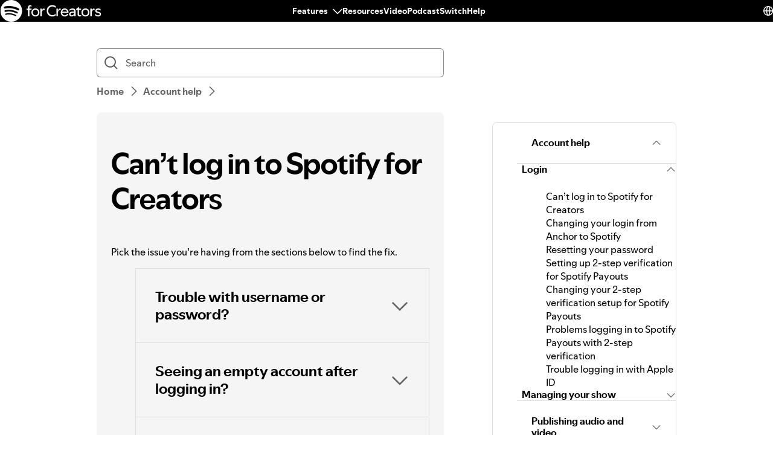

--- FILE ---
content_type: text/html; charset=utf-8
request_url: https://support.spotify.com/ee-en/creators/article/cannot-log-in/
body_size: 62204
content:
<!DOCTYPE html><html lang="en-US" dir="ltr"><head><meta charSet="utf-8"/><meta name="viewport" content="width=device-width"/><title>Can’t log in to Spotify for Creators - Spotify</title><link rel="icon" href="//www.scdn.co/i/_global/favicon.png"/><link rel="canonical" href="https://support.spotify.com/ee-en/creators/article/cannot-log-in/"/><link rel="alternate" hrefLang="en-al" href="https://support.spotify.com/creators/al/article/cannot-log-in/"/><link rel="alternate" hrefLang="en-dz" href="https://support.spotify.com/creators/dz-ar/article/cannot-log-in/"/><link rel="alternate" hrefLang="fr-dz" href="https://support.spotify.com/creators/dz-fr/article/cannot-log-in/"/><link rel="alternate" hrefLang="es-ad" href="https://support.spotify.com/creators/ad/article/cannot-log-in/"/><link rel="alternate" hrefLang="en-ao" href="https://support.spotify.com/creators/ao-pt/article/cannot-log-in/"/><link rel="alternate" hrefLang="en-ag" href="https://support.spotify.com/creators/ag/article/cannot-log-in/"/><link rel="alternate" hrefLang="es-ar" href="https://support.spotify.com/creators/ar/article/cannot-log-in/"/><link rel="alternate" hrefLang="en-am" href="https://support.spotify.com/creators/am/article/cannot-log-in/"/><link rel="alternate" hrefLang="en-au" href="https://support.spotify.com/creators/au/article/cannot-log-in/"/><link rel="alternate" hrefLang="de-at" href="https://support.spotify.com/creators/at/article/cannot-log-in/"/><link rel="alternate" hrefLang="en-az" href="https://support.spotify.com/creators/az-en/article/cannot-log-in/"/><link rel="alternate" hrefLang="en-bh" href="https://support.spotify.com/creators/bh-en/article/cannot-log-in/"/><link rel="alternate" hrefLang="en-bd" href="https://support.spotify.com/creators/bd-en/article/cannot-log-in/"/><link rel="alternate" hrefLang="en-bb" href="https://support.spotify.com/creators/bb/article/cannot-log-in/"/><link rel="alternate" hrefLang="en-by" href="https://support.spotify.com/creators/by-ru/article/cannot-log-in/"/><link rel="alternate" hrefLang="fr-be" href="https://support.spotify.com/creators/be-fr/article/cannot-log-in/"/><link rel="alternate" hrefLang="nl-be" href="https://support.spotify.com/creators/be-nl/article/cannot-log-in/"/><link rel="alternate" hrefLang="en-bz" href="https://support.spotify.com/creators/bz-en/article/cannot-log-in/"/><link rel="alternate" hrefLang="es-bz" href="https://support.spotify.com/creators/bz-es/article/cannot-log-in/"/><link rel="alternate" hrefLang="en-bj" href="https://support.spotify.com/creators/bj-en/article/cannot-log-in/"/><link rel="alternate" hrefLang="fr-bj" href="https://support.spotify.com/creators/bj-fr/article/cannot-log-in/"/><link rel="alternate" hrefLang="en-bt" href="https://support.spotify.com/creators/bt/article/cannot-log-in/"/><link rel="alternate" hrefLang="es-bo" href="https://support.spotify.com/creators/bo/article/cannot-log-in/"/><link rel="alternate" hrefLang="en-ba" href="https://support.spotify.com/creators/ba/article/cannot-log-in/"/><link rel="alternate" hrefLang="en-bw" href="https://support.spotify.com/creators/bw/article/cannot-log-in/"/><link rel="alternate" hrefLang="en-br" href="https://support.spotify.com/creators/br-en/article/cannot-log-in/"/><link rel="alternate" hrefLang="pt-br" href="https://support.spotify.com/creators/br-pt/article/cannot-log-in/"/><link rel="alternate" hrefLang="en-bn" href="https://support.spotify.com/creators/bn-ms/article/cannot-log-in/"/><link rel="alternate" hrefLang="en-bg" href="https://support.spotify.com/creators/bg-en/article/cannot-log-in/"/><link rel="alternate" hrefLang="en-bf" href="https://support.spotify.com/creators/bf-en/article/cannot-log-in/"/><link rel="alternate" hrefLang="fr-bf" href="https://support.spotify.com/creators/bf-fr/article/cannot-log-in/"/><link rel="alternate" hrefLang="en-bi" href="https://support.spotify.com/creators/bi-en/article/cannot-log-in/"/><link rel="alternate" hrefLang="fr-bi" href="https://support.spotify.com/creators/bi-fr/article/cannot-log-in/"/><link rel="alternate" hrefLang="en-cv" href="https://support.spotify.com/creators/cv-pt/article/cannot-log-in/"/><link rel="alternate" hrefLang="en-kh" href="https://support.spotify.com/creators/kh/article/cannot-log-in/"/><link rel="alternate" hrefLang="en-cm" href="https://support.spotify.com/creators/cm-en/article/cannot-log-in/"/><link rel="alternate" hrefLang="fr-cm" href="https://support.spotify.com/creators/cm-fr/article/cannot-log-in/"/><link rel="alternate" hrefLang="en-ca" href="https://support.spotify.com/creators/ca-en/article/cannot-log-in/"/><link rel="alternate" hrefLang="fr-ca" href="https://support.spotify.com/creators/ca-fr/article/cannot-log-in/"/><link rel="alternate" hrefLang="en-td" href="https://support.spotify.com/creators/td-en/article/cannot-log-in/"/><link rel="alternate" hrefLang="fr-td" href="https://support.spotify.com/creators/td-fr/article/cannot-log-in/"/><link rel="alternate" hrefLang="es-cl" href="https://support.spotify.com/creators/cl/article/cannot-log-in/"/><link rel="alternate" hrefLang="en-co" href="https://support.spotify.com/creators/co-en/article/cannot-log-in/"/><link rel="alternate" hrefLang="es-co" href="https://support.spotify.com/creators/co-es/article/cannot-log-in/"/><link rel="alternate" hrefLang="en-km" href="https://support.spotify.com/creators/km-en/article/cannot-log-in/"/><link rel="alternate" hrefLang="fr-km" href="https://support.spotify.com/creators/km-fr/article/cannot-log-in/"/><link rel="alternate" hrefLang="es-cr" href="https://support.spotify.com/creators/cr/article/cannot-log-in/"/><link rel="alternate" hrefLang="en-ci" href="https://support.spotify.com/creators/ci-en/article/cannot-log-in/"/><link rel="alternate" hrefLang="fr-ci" href="https://support.spotify.com/creators/ci-fr/article/cannot-log-in/"/><link rel="alternate" hrefLang="en-hr" href="https://support.spotify.com/creators/hr-hr/article/cannot-log-in/"/><link rel="alternate" hrefLang="en-cw" href="https://support.spotify.com/creators/cw-en/article/cannot-log-in/"/><link rel="alternate" hrefLang="nl-cw" href="https://support.spotify.com/creators/cw-nl/article/cannot-log-in/"/><link rel="alternate" hrefLang="en-cy" href="https://support.spotify.com/creators/cy/article/cannot-log-in/"/><link rel="alternate" hrefLang="en-cz" href="https://support.spotify.com/creators/cz/article/cannot-log-in/"/><link rel="alternate" hrefLang="fr-cd" href="https://support.spotify.com/creators/cd-fr/article/cannot-log-in/"/><link rel="alternate" hrefLang="en-cd" href="https://support.spotify.com/creators/cd-sw/article/cannot-log-in/"/><link rel="alternate" hrefLang="en-dk" href="https://support.spotify.com/creators/dk-en/article/cannot-log-in/"/><link rel="alternate" hrefLang="en-dj" href="https://support.spotify.com/creators/dj-en/article/cannot-log-in/"/><link rel="alternate" hrefLang="fr-dj" href="https://support.spotify.com/creators/dj-fr/article/cannot-log-in/"/><link rel="alternate" hrefLang="en-dm" href="https://support.spotify.com/creators/dm/article/cannot-log-in/"/><link rel="alternate" hrefLang="es-do" href="https://support.spotify.com/creators/do/article/cannot-log-in/"/><link rel="alternate" hrefLang="es-ec" href="https://support.spotify.com/creators/ec/article/cannot-log-in/"/><link rel="alternate" hrefLang="en-eg" href="https://support.spotify.com/creators/eg-en/article/cannot-log-in/"/><link rel="alternate" hrefLang="es-sv" href="https://support.spotify.com/creators/sv/article/cannot-log-in/"/><link rel="alternate" hrefLang="en-gq" href="https://support.spotify.com/creators/gq-en/article/cannot-log-in/"/><link rel="alternate" hrefLang="es-gq" href="https://support.spotify.com/creators/gq-es/article/cannot-log-in/"/><link rel="alternate" hrefLang="en-ee" href="https://support.spotify.com/creators/ee-et/article/cannot-log-in/"/><link rel="alternate" hrefLang="en-sz" href="https://support.spotify.com/creators/sz/article/cannot-log-in/"/><link rel="alternate" hrefLang="en-et" href="https://support.spotify.com/creators/et-en/article/cannot-log-in/"/><link rel="alternate" hrefLang="en-fj" href="https://support.spotify.com/creators/fj/article/cannot-log-in/"/><link rel="alternate" hrefLang="en-fi" href="https://support.spotify.com/creators/fi/article/cannot-log-in/"/><link rel="alternate" hrefLang="fr-fr" href="https://support.spotify.com/creators/fr/article/cannot-log-in/"/><link rel="alternate" hrefLang="en-ga" href="https://support.spotify.com/creators/ga-en/article/cannot-log-in/"/><link rel="alternate" hrefLang="fr-ga" href="https://support.spotify.com/creators/ga-fr/article/cannot-log-in/"/><link rel="alternate" hrefLang="en-ge" href="https://support.spotify.com/creators/ge/article/cannot-log-in/"/><link rel="alternate" hrefLang="en-de" href="https://support.spotify.com/creators/de-en/article/cannot-log-in/"/><link rel="alternate" hrefLang="de-de" href="https://support.spotify.com/creators/de/article/cannot-log-in/"/><link rel="alternate" hrefLang="en-gh" href="https://support.spotify.com/creators/gh/article/cannot-log-in/"/><link rel="alternate" hrefLang="en-gr" href="https://support.spotify.com/creators/gr/article/cannot-log-in/"/><link rel="alternate" hrefLang="en-gd" href="https://support.spotify.com/creators/gd/article/cannot-log-in/"/><link rel="alternate" hrefLang="es-gt" href="https://support.spotify.com/creators/gt/article/cannot-log-in/"/><link rel="alternate" hrefLang="en-gn" href="https://support.spotify.com/creators/gn-en/article/cannot-log-in/"/><link rel="alternate" hrefLang="fr-gn" href="https://support.spotify.com/creators/gn-fr/article/cannot-log-in/"/><link rel="alternate" hrefLang="en-gw" href="https://support.spotify.com/creators/gw-pt/article/cannot-log-in/"/><link rel="alternate" hrefLang="en-gy" href="https://support.spotify.com/creators/gy/article/cannot-log-in/"/><link rel="alternate" hrefLang="en-ht" href="https://support.spotify.com/creators/ht-en/article/cannot-log-in/"/><link rel="alternate" hrefLang="fr-ht" href="https://support.spotify.com/creators/ht-fr/article/cannot-log-in/"/><link rel="alternate" hrefLang="es-hn" href="https://support.spotify.com/creators/hn/article/cannot-log-in/"/><link rel="alternate" hrefLang="en-hk" href="https://support.spotify.com/creators/hk-zh/article/cannot-log-in/"/><link rel="alternate" hrefLang="en-hu" href="https://support.spotify.com/creators/hu/article/cannot-log-in/"/><link rel="alternate" hrefLang="en-is" href="https://support.spotify.com/creators/is-is/article/cannot-log-in/"/><link rel="alternate" hrefLang="en-in" href="https://support.spotify.com/creators/in-hi/article/cannot-log-in/"/><link rel="alternate" hrefLang="en-id" href="https://support.spotify.com/creators/id-en/article/cannot-log-in/"/><link rel="alternate" hrefLang="id-id" href="https://support.spotify.com/creators/id-id/article/cannot-log-in/"/><link rel="alternate" hrefLang="en-iq" href="https://support.spotify.com/creators/iq-en/article/cannot-log-in/"/><link rel="alternate" hrefLang="en-ie" href="https://support.spotify.com/creators/ie/article/cannot-log-in/"/><link rel="alternate" hrefLang="en-il" href="https://support.spotify.com/creators/il-he/article/cannot-log-in/"/><link rel="alternate" hrefLang="it-it" href="https://support.spotify.com/creators/it/article/cannot-log-in/"/><link rel="alternate" hrefLang="en-jm" href="https://support.spotify.com/creators/jm/article/cannot-log-in/"/><link rel="alternate" hrefLang="ja-jp" href="https://support.spotify.com/creators/jp/article/cannot-log-in/"/><link rel="alternate" hrefLang="en-jo" href="https://support.spotify.com/creators/jo-en/article/cannot-log-in/"/><link rel="alternate" hrefLang="en-kz" href="https://support.spotify.com/creators/kz-ru/article/cannot-log-in/"/><link rel="alternate" hrefLang="en-ke" href="https://support.spotify.com/creators/ke-sw/article/cannot-log-in/"/><link rel="alternate" hrefLang="en-ki" href="https://support.spotify.com/creators/ki/article/cannot-log-in/"/><link rel="alternate" hrefLang="en-xk" href="https://support.spotify.com/creators/xk-sr/article/cannot-log-in/"/><link rel="alternate" hrefLang="en-kw" href="https://support.spotify.com/creators/kw-en/article/cannot-log-in/"/><link rel="alternate" hrefLang="en-kg" href="https://support.spotify.com/creators/kg-ru/article/cannot-log-in/"/><link rel="alternate" hrefLang="en-la" href="https://support.spotify.com/creators/la/article/cannot-log-in/"/><link rel="alternate" hrefLang="en-lv" href="https://support.spotify.com/creators/lv-lv/article/cannot-log-in/"/><link rel="alternate" hrefLang="en-lb" href="https://support.spotify.com/creators/lb-en/article/cannot-log-in/"/><link rel="alternate" hrefLang="en-ls" href="https://support.spotify.com/creators/ls/article/cannot-log-in/"/><link rel="alternate" hrefLang="en-lr" href="https://support.spotify.com/creators/lr/article/cannot-log-in/"/><link rel="alternate" hrefLang="en-ly" href="https://support.spotify.com/creators/ly-en/article/cannot-log-in/"/><link rel="alternate" hrefLang="de-li" href="https://support.spotify.com/creators/li/article/cannot-log-in/"/><link rel="alternate" hrefLang="en-lt" href="https://support.spotify.com/creators/lt-lt/article/cannot-log-in/"/><link rel="alternate" hrefLang="de-lu" href="https://support.spotify.com/creators/lu-de/article/cannot-log-in/"/><link rel="alternate" hrefLang="fr-lu" href="https://support.spotify.com/creators/lu-fr/article/cannot-log-in/"/><link rel="alternate" hrefLang="en-mo" href="https://support.spotify.com/creators/mo-zh/article/cannot-log-in/"/><link rel="alternate" hrefLang="en-mg" href="https://support.spotify.com/creators/mg-en/article/cannot-log-in/"/><link rel="alternate" hrefLang="fr-mg" href="https://support.spotify.com/creators/mg-fr/article/cannot-log-in/"/><link rel="alternate" hrefLang="en-mw" href="https://support.spotify.com/creators/mw/article/cannot-log-in/"/><link rel="alternate" hrefLang="en-my" href="https://support.spotify.com/creators/my-ms/article/cannot-log-in/"/><link rel="alternate" hrefLang="en-mv" href="https://support.spotify.com/creators/mv-en/article/cannot-log-in/"/><link rel="alternate" hrefLang="en-ml" href="https://support.spotify.com/creators/ml-en/article/cannot-log-in/"/><link rel="alternate" hrefLang="fr-ml" href="https://support.spotify.com/creators/ml-fr/article/cannot-log-in/"/><link rel="alternate" hrefLang="en-mt" href="https://support.spotify.com/creators/mt/article/cannot-log-in/"/><link rel="alternate" hrefLang="en-mh" href="https://support.spotify.com/creators/mh/article/cannot-log-in/"/><link rel="alternate" hrefLang="en-mr" href="https://support.spotify.com/creators/mr-en/article/cannot-log-in/"/><link rel="alternate" hrefLang="en-mu" href="https://support.spotify.com/creators/mu/article/cannot-log-in/"/><link rel="alternate" hrefLang="en-mx" href="https://support.spotify.com/creators/mx-en/article/cannot-log-in/"/><link rel="alternate" hrefLang="es-mx" href="https://support.spotify.com/creators/mx/article/cannot-log-in/"/><link rel="alternate" hrefLang="en-fm" href="https://support.spotify.com/creators/fm/article/cannot-log-in/"/><link rel="alternate" hrefLang="en-md" href="https://support.spotify.com/creators/md-ru/article/cannot-log-in/"/><link rel="alternate" hrefLang="fr-mc" href="https://support.spotify.com/creators/mc/article/cannot-log-in/"/><link rel="alternate" hrefLang="en-mn" href="https://support.spotify.com/creators/mn/article/cannot-log-in/"/><link rel="alternate" hrefLang="en-me" href="https://support.spotify.com/creators/me-sr/article/cannot-log-in/"/><link rel="alternate" hrefLang="en-ma" href="https://support.spotify.com/creators/ma-ar/article/cannot-log-in/"/><link rel="alternate" hrefLang="fr-ma" href="https://support.spotify.com/creators/ma-fr/article/cannot-log-in/"/><link rel="alternate" hrefLang="en-mz" href="https://support.spotify.com/creators/mz-pt/article/cannot-log-in/"/><link rel="alternate" hrefLang="en-na" href="https://support.spotify.com/creators/na-en/article/cannot-log-in/"/><link rel="alternate" hrefLang="en-nr" href="https://support.spotify.com/creators/nr/article/cannot-log-in/"/><link rel="alternate" hrefLang="en-np" href="https://support.spotify.com/creators/np-ne/article/cannot-log-in/"/><link rel="alternate" hrefLang="en-nl" href="https://support.spotify.com/creators/nl-en/article/cannot-log-in/"/><link rel="alternate" hrefLang="nl-nl" href="https://support.spotify.com/creators/nl/article/cannot-log-in/"/><link rel="alternate" hrefLang="en-nz" href="https://support.spotify.com/creators/nz/article/cannot-log-in/"/><link rel="alternate" hrefLang="es-ni" href="https://support.spotify.com/creators/ni/article/cannot-log-in/"/><link rel="alternate" hrefLang="en-ne" href="https://support.spotify.com/creators/ne-en/article/cannot-log-in/"/><link rel="alternate" hrefLang="fr-ne" href="https://support.spotify.com/creators/ne-fr/article/cannot-log-in/"/><link rel="alternate" hrefLang="en-ng" href="https://support.spotify.com/creators/ng/article/cannot-log-in/"/><link rel="alternate" hrefLang="en-mk" href="https://support.spotify.com/creators/mk/article/cannot-log-in/"/><link rel="alternate" hrefLang="en-no" href="https://support.spotify.com/creators/no-nb/article/cannot-log-in/"/><link rel="alternate" hrefLang="en-om" href="https://support.spotify.com/creators/om-en/article/cannot-log-in/"/><link rel="alternate" hrefLang="en-pk" href="https://support.spotify.com/creators/pk-ur/article/cannot-log-in/"/><link rel="alternate" hrefLang="en-pw" href="https://support.spotify.com/creators/pw/article/cannot-log-in/"/><link rel="alternate" hrefLang="en-ps" href="https://support.spotify.com/creators/ps-en/article/cannot-log-in/"/><link rel="alternate" hrefLang="es-pa" href="https://support.spotify.com/creators/pa/article/cannot-log-in/"/><link rel="alternate" hrefLang="en-pg" href="https://support.spotify.com/creators/pg/article/cannot-log-in/"/><link rel="alternate" hrefLang="es-py" href="https://support.spotify.com/creators/py/article/cannot-log-in/"/><link rel="alternate" hrefLang="es-pe" href="https://support.spotify.com/creators/pe/article/cannot-log-in/"/><link rel="alternate" hrefLang="en-ph" href="https://support.spotify.com/creators/ph-tl/article/cannot-log-in/"/><link rel="alternate" hrefLang="pl-pl" href="https://support.spotify.com/creators/pl/article/cannot-log-in/"/><link rel="alternate" hrefLang="en-pt" href="https://support.spotify.com/creators/pt-pt/article/cannot-log-in/"/><link rel="alternate" hrefLang="en-qa" href="https://support.spotify.com/creators/qa-en/article/cannot-log-in/"/><link rel="alternate" hrefLang="en-cg" href="https://support.spotify.com/creators/cg-en/article/cannot-log-in/"/><link rel="alternate" hrefLang="fr-cg" href="https://support.spotify.com/creators/cg-fr/article/cannot-log-in/"/><link rel="alternate" hrefLang="en-ro" href="https://support.spotify.com/creators/ro-ro/article/cannot-log-in/"/><link rel="alternate" hrefLang="en-rw" href="https://support.spotify.com/creators/rw/article/cannot-log-in/"/><link rel="alternate" hrefLang="en-ws" href="https://support.spotify.com/creators/ws/article/cannot-log-in/"/><link rel="alternate" hrefLang="en-sm" href="https://support.spotify.com/creators/sm-en/article/cannot-log-in/"/><link rel="alternate" hrefLang="it-sm" href="https://support.spotify.com/creators/sm-it/article/cannot-log-in/"/><link rel="alternate" hrefLang="en-st" href="https://support.spotify.com/creators/st-pt/article/cannot-log-in/"/><link rel="alternate" hrefLang="en-sa" href="https://support.spotify.com/creators/sa-en/article/cannot-log-in/"/><link rel="alternate" hrefLang="en-sn" href="https://support.spotify.com/creators/sn-en/article/cannot-log-in/"/><link rel="alternate" hrefLang="fr-sn" href="https://support.spotify.com/creators/sn-fr/article/cannot-log-in/"/><link rel="alternate" hrefLang="en-rs" href="https://support.spotify.com/creators/rs-sr/article/cannot-log-in/"/><link rel="alternate" hrefLang="en-sc" href="https://support.spotify.com/creators/sc-en/article/cannot-log-in/"/><link rel="alternate" hrefLang="fr-sc" href="https://support.spotify.com/creators/sc-fr/article/cannot-log-in/"/><link rel="alternate" hrefLang="en-sl" href="https://support.spotify.com/creators/sl/article/cannot-log-in/"/><link rel="alternate" hrefLang="en-sg" href="https://support.spotify.com/creators/sg-zh/article/cannot-log-in/"/><link rel="alternate" hrefLang="en-sk" href="https://support.spotify.com/creators/sk-sk/article/cannot-log-in/"/><link rel="alternate" hrefLang="en-si" href="https://support.spotify.com/creators/si-sl/article/cannot-log-in/"/><link rel="alternate" hrefLang="en-sb" href="https://support.spotify.com/creators/sb/article/cannot-log-in/"/><link rel="alternate" hrefLang="en-za" href="https://support.spotify.com/creators/za-zu/article/cannot-log-in/"/><link rel="alternate" hrefLang="en-kr" href="https://support.spotify.com/creators/kr-en/article/cannot-log-in/"/><link rel="alternate" hrefLang="ko-kr" href="https://support.spotify.com/creators/kr-ko/article/cannot-log-in/"/><link rel="alternate" hrefLang="es-es" href="https://support.spotify.com/creators/es/article/cannot-log-in/"/><link rel="alternate" hrefLang="en-lk" href="https://support.spotify.com/creators/lk-ta/article/cannot-log-in/"/><link rel="alternate" hrefLang="en-kn" href="https://support.spotify.com/creators/kn/article/cannot-log-in/"/><link rel="alternate" hrefLang="en-lc" href="https://support.spotify.com/creators/lc/article/cannot-log-in/"/><link rel="alternate" hrefLang="en-vc" href="https://support.spotify.com/creators/vc/article/cannot-log-in/"/><link rel="alternate" hrefLang="en-sr" href="https://support.spotify.com/creators/sr-en/article/cannot-log-in/"/><link rel="alternate" hrefLang="nl-sr" href="https://support.spotify.com/creators/sr-nl/article/cannot-log-in/"/><link rel="alternate" hrefLang="en-se" href="https://support.spotify.com/creators/se/article/cannot-log-in/"/><link rel="alternate" hrefLang="de-ch" href="https://support.spotify.com/creators/ch-de/article/cannot-log-in/"/><link rel="alternate" hrefLang="fr-ch" href="https://support.spotify.com/creators/ch-fr/article/cannot-log-in/"/><link rel="alternate" hrefLang="en-tw" href="https://support.spotify.com/creators/tw/article/cannot-log-in/"/><link rel="alternate" hrefLang="en-tj" href="https://support.spotify.com/creators/tj-ru/article/cannot-log-in/"/><link rel="alternate" hrefLang="en-tz" href="https://support.spotify.com/creators/tz-sw/article/cannot-log-in/"/><link rel="alternate" hrefLang="en-th" href="https://support.spotify.com/creators/th-th/article/cannot-log-in/"/><link rel="alternate" hrefLang="en-bs" href="https://support.spotify.com/creators/bs/article/cannot-log-in/"/><link rel="alternate" hrefLang="en-gm" href="https://support.spotify.com/creators/gm/article/cannot-log-in/"/><link rel="alternate" hrefLang="en-tl" href="https://support.spotify.com/creators/tl-pt/article/cannot-log-in/"/><link rel="alternate" hrefLang="en-tg" href="https://support.spotify.com/creators/tg-en/article/cannot-log-in/"/><link rel="alternate" hrefLang="fr-tg" href="https://support.spotify.com/creators/tg-fr/article/cannot-log-in/"/><link rel="alternate" hrefLang="en-to" href="https://support.spotify.com/creators/to/article/cannot-log-in/"/><link rel="alternate" hrefLang="en-tt" href="https://support.spotify.com/creators/tt/article/cannot-log-in/"/><link rel="alternate" hrefLang="en-tn" href="https://support.spotify.com/creators/tn-ar/article/cannot-log-in/"/><link rel="alternate" hrefLang="fr-tn" href="https://support.spotify.com/creators/tn-fr/article/cannot-log-in/"/><link rel="alternate" hrefLang="en-tr" href="https://support.spotify.com/creators/tr-en/article/cannot-log-in/"/><link rel="alternate" hrefLang="tr-tr" href="https://support.spotify.com/creators/tr-tr/article/cannot-log-in/"/><link rel="alternate" hrefLang="en-tv" href="https://support.spotify.com/creators/tv/article/cannot-log-in/"/><link rel="alternate" hrefLang="en-ug" href="https://support.spotify.com/creators/ug-sw/article/cannot-log-in/"/><link rel="alternate" hrefLang="en-ua" href="https://support.spotify.com/creators/ua-uk/article/cannot-log-in/"/><link rel="alternate" hrefLang="en-ae" href="https://support.spotify.com/creators/ae-en/article/cannot-log-in/"/><link rel="alternate" hrefLang="en-gb" href="https://support.spotify.com/creators/uk/article/cannot-log-in/"/><link rel="alternate" hrefLang="es-us" href="https://support.spotify.com/creators/us-es/article/cannot-log-in/"/><link rel="alternate" hrefLang="en-us" href="https://support.spotify.com/creators/us/article/cannot-log-in/"/><link rel="alternate" hrefLang="es-uy" href="https://support.spotify.com/creators/uy/article/cannot-log-in/"/><link rel="alternate" hrefLang="en-uz" href="https://support.spotify.com/creators/uz/article/cannot-log-in/"/><link rel="alternate" hrefLang="en-vu" href="https://support.spotify.com/creators/vu-en/article/cannot-log-in/"/><link rel="alternate" hrefLang="fr-vu" href="https://support.spotify.com/creators/vu-fr/article/cannot-log-in/"/><link rel="alternate" hrefLang="en-ve" href="https://support.spotify.com/creators/ve-en/article/cannot-log-in/"/><link rel="alternate" hrefLang="es-ve" href="https://support.spotify.com/creators/ve-es/article/cannot-log-in/"/><link rel="alternate" hrefLang="en-vn" href="https://support.spotify.com/creators/vn-en/article/cannot-log-in/"/><link rel="alternate" hrefLang="vi-vn" href="https://support.spotify.com/creators/vn-vi/article/cannot-log-in/"/><link rel="alternate" hrefLang="en-zm" href="https://support.spotify.com/creators/zm/article/cannot-log-in/"/><link rel="alternate" hrefLang="en-zw" href="https://support.spotify.com/creators/zw/article/cannot-log-in/"/><meta property="og:title" content="Can’t log in to Spotify for Creators - Spotify"/><meta property="og:url" content="https://support.spotify.com/ee-en/creators/article/cannot-log-in/"/><meta property="og:locale" content="en_US"/><meta property="og:site_name" content="Spotify"/><meta property="og:type" content="website"/><meta property="og:image" content="//www.scdn.co/i/_global/open-graph-default.png"/><meta name="twitter:title" content="Can’t log in to Spotify for Creators - Spotify"/><meta name="twitter:card" content="summary"/><meta name="twitter:site" content="@SpotifyCares"/><meta name="twitter:creator" content="@SpotifyCares"/><meta name="twitter:image" content="//www.scdn.co/i/_global/open-graph-default.png"/><meta name="twitter:url" content="https://support.spotify.com/ee-en/creators/article/cannot-log-in/"/><link rel="apple-touch-icon-precomposed" sizes="144x144" href="//www.scdn.co/i/_global/touch-icon-144.png"/><link rel="apple-touch-icon-precomposed" sizes="114x114" href="//www.scdn.co/i/_global/touch-icon-114.png"/><link rel="apple-touch-icon-precomposed" sizes="72x72" href="//www.scdn.co/i/_global/touch-icon-72.png"/><link rel="apple-touch-icon-precomposed" href="//www.scdn.co/i/_global/touch-icon-57.png"/><meta name="next-head-count" content="22"/><meta name="color-scheme" content="light"/><link rel="preload" href="https://support.scdn.co/web/_next/static/css/714c10ff17131d92.css" as="style"/><link rel="stylesheet" href="https://support.scdn.co/web/_next/static/css/714c10ff17131d92.css" data-n-g=""/><link rel="preload" href="https://support.scdn.co/web/_next/static/css/9933c91b5dfa7a7c.css" as="style"/><link rel="stylesheet" href="https://support.scdn.co/web/_next/static/css/9933c91b5dfa7a7c.css" data-n-p=""/><noscript data-n-css=""></noscript><script defer="" nomodule="" src="https://support.scdn.co/web/_next/static/chunks/polyfills-42372ed130431b0a.js"></script><script src="https://support.scdn.co/web/_next/static/chunks/webpack-45e20a5c9dc21fd7.js" defer=""></script><script src="https://support.scdn.co/web/_next/static/chunks/framework-6bc5d19ed30a6696.js" defer=""></script><script src="https://support.scdn.co/web/_next/static/chunks/main-87a171c5377adf33.js" defer=""></script><script src="https://support.scdn.co/web/_next/static/chunks/pages/_app-61b71dc326576f42.js" defer=""></script><script src="https://support.scdn.co/web/_next/static/chunks/279-f670698784acd795.js" defer=""></script><script src="https://support.scdn.co/web/_next/static/chunks/7519-22d21eceef74bcd2.js" defer=""></script><script src="https://support.scdn.co/web/_next/static/chunks/2446-3bd56a1f5bf08c0c.js" defer=""></script><script src="https://support.scdn.co/web/_next/static/chunks/9796-fed0008f092fba1e.js" defer=""></script><script src="https://support.scdn.co/web/_next/static/chunks/6627-dcea0f8b06d5ce92.js" defer=""></script><script src="https://support.scdn.co/web/_next/static/chunks/8590-f6a18d8de097cad6.js" defer=""></script><script src="https://support.scdn.co/web/_next/static/chunks/1330-b06f701f0b6b537d.js" defer=""></script><script src="https://support.scdn.co/web/_next/static/chunks/550-614256213126e549.js" defer=""></script><script src="https://support.scdn.co/web/_next/static/chunks/8821-443acf0146afd7bd.js" defer=""></script><script src="https://support.scdn.co/web/_next/static/chunks/pages/%5Bmarket%5D/%5Bvertical%5D/article/%5Barticleslug%5D-1ad9371dd9d9ff56.js" defer=""></script><script src="https://support.scdn.co/web/_next/static/ZSku9Qk1jTdAlZlTZyAf_/_buildManifest.js" defer=""></script><script src="https://support.scdn.co/web/_next/static/ZSku9Qk1jTdAlZlTZyAf_/_ssgManifest.js" defer=""></script><style data-styled="" data-styled-version="6.1.19">.flmuAX{box-sizing:border-box;-webkit-tap-highlight-color:transparent;padding-inline:0;margin-block:0;overflow-wrap:break-word;list-style-type:none;}/*!sc*/
data-styled.g2[id="TypeList__TypeListElement-sc-1jhixr6-0"]{content:"flmuAX,"}/*!sc*/
.bScwmC{color:var(--text-base, #000000);background-color:var(--background-base, #ffffff);padding-block-end:var(--encore-spacing-base, 16px);}/*!sc*/
data-styled.g3[id="Panel__AccordionPanel-sc-jkxemo-0"]{content:"bScwmC,"}/*!sc*/
.fZNuSM{box-sizing:border-box;-webkit-tap-highlight-color:transparent;padding-block:var(--encore-spacing-tighter-2, 8px) var(--encore-spacing-looser-3, 48px);padding-inline:var(--encore-spacing-looser-2, 32px);color:var(--text-base, #000000);overflow-wrap:break-word;}/*!sc*/
data-styled.g4[id="Content-sc-uu9ltg-0"]{content:"fZNuSM,"}/*!sc*/
.haLNob{box-sizing:border-box;-webkit-tap-highlight-color:transparent;list-style-type:none;border-block-start:1px solid var(--decorative-subdued, #dedede);border-inline-end:1px solid var(--decorative-subdued, #dedede);border-inline-start:1px solid var(--decorative-subdued, #dedede);}/*!sc*/
.haLNob:last-child{border-block-end:1px solid var(--decorative-subdued, #dedede);}/*!sc*/
data-styled.g5[id="Item-sc-jzntl3-0"]{content:"haLNob,"}/*!sc*/
.cesNwf{margin:0;}/*!sc*/
data-styled.g6[id="HeadingElement__StyledHeadingTag-sc-1fqxeih-0"]{content:"cesNwf,"}/*!sc*/
.lfjuPl{fill:currentcolor;width:var(--encore-graphic-size-decorative-smaller, 16px);height:var(--encore-graphic-size-decorative-smaller, 16px);}/*!sc*/
.lfjuPl *{vector-effect:non-scaling-stroke;}/*!sc*/
.cOvkgN{fill:currentcolor;width:var(--encore-graphic-size-decorative-base, 24px);height:var(--encore-graphic-size-decorative-base, 24px);}/*!sc*/
.cOvkgN *{vector-effect:non-scaling-stroke;}/*!sc*/
.bXGRpR{fill:currentcolor;width:var(--encore-graphic-size-decorative-smaller, 16px);height:var(--encore-graphic-size-decorative-smaller, 16px);}/*!sc*/
.bXGRpR *{vector-effect:non-scaling-stroke;}/*!sc*/
[dir='rtl'] .bXGRpR.bXGRpR{transform:scaleX(-1);}/*!sc*/
.gZmLLq{fill:var(--text-bright-accent, #107434);width:var(--encore-graphic-size-decorative-base, 24px);height:var(--encore-graphic-size-decorative-base, 24px);}/*!sc*/
.gZmLLq *{vector-effect:non-scaling-stroke;}/*!sc*/
.hJQTwF{fill:var(--text-subdued, #656565);width:var(--encore-graphic-size-decorative-base, 24px);height:var(--encore-graphic-size-decorative-base, 24px);}/*!sc*/
.hJQTwF *{vector-effect:non-scaling-stroke;}/*!sc*/
data-styled.g7[id="Svg-sc-ytk21e-0"]{content:"lfjuPl,cOvkgN,bXGRpR,gZmLLq,hJQTwF,"}/*!sc*/
.enVhKf{transition:transform 150ms;color:var(--text-subdued, #656565);flex-shrink:0;}/*!sc*/
@media (min-width:768px){.enVhKf{block-size:32px;inline-size:32px;}}/*!sc*/
.igGzpZ{transition:transform 150ms;color:var(--text-subdued, #656565);flex-shrink:0;transform:rotate(180deg);}/*!sc*/
@media (min-width:768px){.igGzpZ{block-size:32px;inline-size:32px;}}/*!sc*/
data-styled.g8[id="Icon__AccordionIcon-sc-j3ofo4-0"]{content:"enVhKf,igGzpZ,"}/*!sc*/
.fEFNjD{box-sizing:border-box;-webkit-tap-highlight-color:transparent;display:flex;align-items:center;justify-content:space-between;margin:0;background-color:transparent;border:none;width:100%;text-align:left;padding:var(--encore-spacing-looser-2, 32px);cursor:pointer;color:var(--text-base, #000000);outline:none;}/*!sc*/
.fEFNjD:focus{border:3px solid var(--essential-base, #000000);padding:calc(32px - 3px);}/*!sc*/
data-styled.g9[id="TitleButton-sc-g0cg38-0"]{content:"fEFNjD,"}/*!sc*/
.bieqOZ{min-inline-size:0;overflow-wrap:break-word;margin-inline-end:var(--encore-spacing-base, 16px);}/*!sc*/
data-styled.g10[id="TitleText-sc-1t77w68-0"]{content:"bieqOZ,"}/*!sc*/
.JypwR{display:list-item;list-style-type:none;}/*!sc*/
data-styled.g24[id="TypeListItem__TypeListItemElement-sc-q1l2mf-0"]{content:"JypwR,"}/*!sc*/
.hhREvH{box-sizing:border-box;-webkit-tap-highlight-color:transparent;color:inherit;align-items:center;text-decoration:none;}/*!sc*/
.hhREvH[href],.hhREvH:hover:not([disabled]){text-decoration:underline;}/*!sc*/
.hhREvH[href]:hover{text-decoration:underline;color:var(--text-bright-accent, #107434);}/*!sc*/
.hhREvH[href]:focus{outline:none;box-shadow:0 3px 0 0;transition:box-shadow 200ms ease-in;}/*!sc*/
.hhREvH[href]:focus.hhREvH[href]:focus{text-decoration:none;}/*!sc*/
.hhREvH[href]:active{color:var(--text-bright-accent, #107434);}/*!sc*/
.hhREvH[disabled],.hhREvH[href][disabled],.hhREvH[aria-disabled='true']{color:var(--text-subdued, #656565);opacity:0.3;cursor:not-allowed;}/*!sc*/
.eiyLDG{box-sizing:border-box;-webkit-tap-highlight-color:transparent;color:inherit;align-items:center;text-decoration:none;color:var(--text-subdued, #656565);display:inline-flex;}/*!sc*/
.eiyLDG[href],.eiyLDG:hover:not([disabled]){text-decoration:underline;}/*!sc*/
.eiyLDG[href]:hover{text-decoration:underline;color:var(--text-bright-accent, #107434);}/*!sc*/
.eiyLDG[href]:focus{outline:none;box-shadow:0 3px 0 0;transition:box-shadow 200ms ease-in;}/*!sc*/
.eiyLDG[href]:focus.eiyLDG[href]:focus{text-decoration:none;}/*!sc*/
.eiyLDG[href]:active{color:var(--text-bright-accent, #107434);}/*!sc*/
.eiyLDG[disabled],.eiyLDG[href][disabled],.eiyLDG[aria-disabled='true']{color:var(--text-subdued, #656565);opacity:0.3;cursor:not-allowed;}/*!sc*/
.eiyLDG,.eiyLDG[href]{text-decoration:none;}/*!sc*/
.eiyLDG[href]:focus{text-decoration:none;color:var(--text-base, #000000);}/*!sc*/
.eiyLDG[href]:active{text-decoration:underline;color:var(--text-base, #000000);}/*!sc*/
.eiyLDG[href]:hover,.eiyLDG[href]:hover:focus{text-decoration:underline;color:var(--text-subdued, #656565);}/*!sc*/
.eiyLDG[disabled],.eiyLDG[href][disabled],.eiyLDG[aria-disabled='true']{text-decoration:none;}/*!sc*/
.bCKDMh{box-sizing:border-box;-webkit-tap-highlight-color:transparent;color:var(--text-bright-accent, #107434);align-items:center;text-decoration:none;}/*!sc*/
.bCKDMh[href],.bCKDMh:hover:not([disabled]){text-decoration:underline;}/*!sc*/
.bCKDMh[href]:hover{text-decoration:underline;color:var(--text-bright-accent, #107434);}/*!sc*/
.bCKDMh[href]:focus{outline:none;box-shadow:0 3px 0 0;transition:box-shadow 200ms ease-in;}/*!sc*/
.bCKDMh[href]:focus.bCKDMh[href]:focus{text-decoration:none;}/*!sc*/
.bCKDMh[href]:active{color:var(--text-bright-accent, #107434);}/*!sc*/
.bCKDMh[disabled],.bCKDMh[href][disabled],.bCKDMh[aria-disabled='true']{color:var(--text-subdued, #656565);opacity:0.3;cursor:not-allowed;}/*!sc*/
data-styled.g27[id="Link-sc-k8gsk-0"]{content:"hhREvH,eiyLDG,bCKDMh,"}/*!sc*/
.jeQLiy{box-sizing:border-box;-webkit-tap-highlight-color:transparent;background-color:transparent;border:0;border-radius:var(--encore-button-corner-radius, 9999px);cursor:pointer;display:inline-block;position:relative;text-align:center;text-decoration:none;text-transform:none;touch-action:manipulation;transition-duration:33ms;transition-property:background-color,border-color,color,box-shadow,filter,transform;user-select:none;vertical-align:middle;transform:translate3d(0,0,0);color:var(--text-subdued, #656565);min-inline-size:0;min-block-size:var(--encore-control-size-base, 48px);padding-block:var(--encore-spacing-tighter-2, 8px);padding-inline:var(--encore-spacing-looser-2, 32px);display:inline-flex;align-items:center;justify-content:center;position:relative;}/*!sc*/
.jeQLiy:focus{outline:none;}/*!sc*/
@supports (overflow-wrap:anywhere){.jeQLiy{overflow-wrap:anywhere;}}/*!sc*/
@supports not (overflow-wrap:anywhere){.jeQLiy{word-break:break-word;}}/*!sc*/
.jeQLiy:hover{transform:scale(1.04);color:var(--text-base, #000000);}/*!sc*/
.jeQLiy:active{opacity:0.7;outline:none;transform:scale(1);color:var(--text-subdued, #656565);}/*!sc*/
.jeQLiy:focus{outline:none;}/*!sc*/
.jeQLiy::after{content:'';display:block;position:absolute;pointer-events:none;transition:border-color 200ms ease-in;box-sizing:border-box;bottom:5px;border-bottom:3px solid transparent;width:100%;}/*!sc*/
.jeQLiy:focus::after{border-color:inherit;}/*!sc*/
.jeQLiy::after{inline-size:calc(100% - (var(--encore-spacing-looser-2, 32px) * 2));}/*!sc*/
.jeQLiy[disabled],.jeQLiy[aria-disabled='true'],fieldset[disabled] .jeQLiy{cursor:not-allowed;opacity:0.3;transform:scale(1);color:var(--text-subdued, #656565);}/*!sc*/
.jeQLiy[disabled]::before,.jeQLiy[aria-disabled='true']::before,fieldset[disabled] .jeQLiy::before{background-color:transparent;}/*!sc*/
.jeQLiy[disabled]::after,.jeQLiy[aria-disabled='true']::after,fieldset[disabled] .jeQLiy::after{border-color:transparent;}/*!sc*/
.cKAKrK{box-sizing:border-box;-webkit-tap-highlight-color:transparent;background-color:transparent;border:0;border-radius:var(--encore-button-corner-radius, 9999px);cursor:pointer;display:inline-block;position:relative;text-align:center;text-decoration:none;text-transform:none;touch-action:manipulation;transition-duration:33ms;transition-property:background-color,border-color,color,box-shadow,filter,transform;user-select:none;vertical-align:middle;transform:translate3d(0,0,0);color:var(--text-subdued, #656565);min-inline-size:0;min-block-size:var(--encore-control-size-smaller, 32px);padding-block:var(--encore-spacing-tighter-2, 8px);padding-inline:var(--encore-spacing-tighter-2, 8px);display:inline-flex;align-items:center;justify-content:center;position:relative;}/*!sc*/
.cKAKrK:focus{outline:none;}/*!sc*/
@supports (overflow-wrap:anywhere){.cKAKrK{overflow-wrap:anywhere;}}/*!sc*/
@supports not (overflow-wrap:anywhere){.cKAKrK{word-break:break-word;}}/*!sc*/
.cKAKrK:hover{transform:scale(1.04);color:var(--text-base, #000000);}/*!sc*/
.cKAKrK:active{opacity:0.7;outline:none;transform:scale(1);color:var(--text-subdued, #656565);}/*!sc*/
.cKAKrK:focus{outline:none;}/*!sc*/
.cKAKrK::after{content:'';display:block;position:absolute;pointer-events:none;transition:border-color 200ms ease-in;box-sizing:border-box;bottom:1px;border-bottom:3px solid transparent;width:100%;}/*!sc*/
.cKAKrK:focus::after{border-color:inherit;}/*!sc*/
.cKAKrK::after{inline-size:16px;}/*!sc*/
.cKAKrK[disabled],.cKAKrK[aria-disabled='true'],fieldset[disabled] .cKAKrK{cursor:not-allowed;opacity:0.3;transform:scale(1);color:var(--text-subdued, #656565);}/*!sc*/
.cKAKrK[disabled]::before,.cKAKrK[aria-disabled='true']::before,fieldset[disabled] .cKAKrK::before{background-color:transparent;}/*!sc*/
.cKAKrK[disabled]::after,.cKAKrK[aria-disabled='true']::after,fieldset[disabled] .cKAKrK::after{border-color:transparent;}/*!sc*/
.jxzaED{box-sizing:border-box;-webkit-tap-highlight-color:transparent;background-color:transparent;border:0;border-radius:var(--encore-button-corner-radius, 9999px);cursor:pointer;display:inline-block;position:relative;text-align:center;text-decoration:none;text-transform:none;touch-action:manipulation;transition-duration:33ms;transition-property:background-color,border-color,color,box-shadow,filter,transform;user-select:none;vertical-align:middle;transform:translate3d(0,0,0);color:var(--text-subdued, #656565);min-inline-size:0;min-block-size:var(--encore-control-size-smaller, 32px);padding-block:var(--encore-spacing-tighter-4, 4px);padding-inline:var(--encore-spacing-tighter, 12px) var(--encore-spacing-base, 16px);display:inline-flex;align-items:center;justify-content:center;position:relative;}/*!sc*/
.jxzaED:focus{outline:none;}/*!sc*/
@supports (overflow-wrap:anywhere){.jxzaED{overflow-wrap:anywhere;}}/*!sc*/
@supports not (overflow-wrap:anywhere){.jxzaED{word-break:break-word;}}/*!sc*/
.jxzaED:hover{transform:scale(1.04);color:var(--text-base, #000000);}/*!sc*/
.jxzaED:active{opacity:0.7;outline:none;transform:scale(1);color:var(--text-subdued, #656565);}/*!sc*/
.jxzaED:focus{outline:none;}/*!sc*/
.jxzaED::after{content:'';display:block;position:absolute;pointer-events:none;transition:border-color 200ms ease-in;box-sizing:border-box;bottom:1px;border-bottom:3px solid transparent;width:100%;}/*!sc*/
.jxzaED:focus::after{border-color:inherit;}/*!sc*/
.jxzaED::after{inline-size:calc(100% - (var(--encore-spacing-tighter, 12px) * 2));}/*!sc*/
.jxzaED[disabled],.jxzaED[aria-disabled='true'],fieldset[disabled] .jxzaED{cursor:not-allowed;opacity:0.3;transform:scale(1);color:var(--text-subdued, #656565);}/*!sc*/
.jxzaED[disabled]::before,.jxzaED[aria-disabled='true']::before,fieldset[disabled] .jxzaED::before{background-color:transparent;}/*!sc*/
.jxzaED[disabled]::after,.jxzaED[aria-disabled='true']::after,fieldset[disabled] .jxzaED::after{border-color:transparent;}/*!sc*/
.cyJjLP{box-sizing:border-box;-webkit-tap-highlight-color:transparent;background-color:transparent;border:0;border-radius:var(--encore-button-corner-radius, 9999px);cursor:pointer;display:inline-block;position:relative;text-align:center;text-decoration:none;text-transform:none;touch-action:manipulation;transition-duration:33ms;transition-property:background-color,border-color,color,box-shadow,filter,transform;user-select:none;vertical-align:middle;transform:translate3d(0,0,0);color:var(--text-subdued, #656565);min-inline-size:0;padding:0;display:inline-flex;align-items:center;justify-content:center;position:relative;}/*!sc*/
.cyJjLP:focus{outline:none;}/*!sc*/
@supports (overflow-wrap:anywhere){.cyJjLP{overflow-wrap:anywhere;}}/*!sc*/
@supports not (overflow-wrap:anywhere){.cyJjLP{word-break:break-word;}}/*!sc*/
.cyJjLP:hover{transform:scale(1.04);color:var(--text-base, #000000);}/*!sc*/
.cyJjLP:active{opacity:0.7;outline:none;transform:scale(1);color:var(--text-subdued, #656565);}/*!sc*/
.cyJjLP:focus{outline:none;}/*!sc*/
.cyJjLP::after{content:'';display:block;position:absolute;pointer-events:none;transition:border-color 200ms ease-in;box-sizing:border-box;bottom:-3px;border-bottom:3px solid transparent;width:100%;}/*!sc*/
.cyJjLP:focus::after{border-color:inherit;}/*!sc*/
.cyJjLP::after{inline-size:100%;}/*!sc*/
.cyJjLP[disabled],.cyJjLP[aria-disabled='true'],fieldset[disabled] .cyJjLP{cursor:not-allowed;opacity:0.3;transform:scale(1);color:var(--text-subdued, #656565);}/*!sc*/
.cyJjLP[disabled]::before,.cyJjLP[aria-disabled='true']::before,fieldset[disabled] .cyJjLP::before{background-color:transparent;}/*!sc*/
.cyJjLP[disabled]::after,.cyJjLP[aria-disabled='true']::after,fieldset[disabled] .cyJjLP::after{border-color:transparent;}/*!sc*/
data-styled.g30[id="Button-sc-1dqy6lx-0"]{content:"jeQLiy,cKAKrK,jxzaED,cyJjLP,"}/*!sc*/
.dEYbuR{display:flex;}/*!sc*/
.bcPWvR{display:flex;margin-inline-end:5px;}/*!sc*/
data-styled.g31[id="IconWrapper__Wrapper-sc-16usrgb-0"]{content:"dEYbuR,bcPWvR,"}/*!sc*/
.jQFVXU{box-sizing:border-box;-webkit-tap-highlight-color:transparent;background-color:transparent;border:0;border-radius:var(--encore-button-corner-radius, 9999px);cursor:pointer;display:inline-block;position:relative;text-align:center;text-decoration:none;text-transform:none;touch-action:manipulation;transition-duration:33ms;transition-property:background-color,border-color,color,box-shadow,filter,transform;user-select:none;vertical-align:middle;transform:translate3d(0,0,0);padding-block:calc(var(--encore-spacing-tighter-4, 4px) - 1px);padding-inline:calc(var(--encore-spacing-base, 16px) - 1px);position:relative;border:1px solid var(--essential-subdued, #818181);color:var(--text-base, #000000);min-inline-size:0;min-block-size:var(--encore-control-size-smaller, 32px);display:inline-flex;align-items:center;justify-content:center;inline-size:100%;}/*!sc*/
.jQFVXU:focus{outline:none;}/*!sc*/
.jQFVXU:focus{outline:none;}/*!sc*/
.jQFVXU::after{display:block;position:absolute;pointer-events:none;transition:border-color 200ms ease-in;box-sizing:border-box;inline-size:calc(100% + calc(12px + (2 * var(--encore-border-width-hairline, 1px))));block-size:calc(100% + calc(12px + (2 * var(--encore-border-width-hairline, 1px))));inset-block-start:calc(-6px - var(--encore-border-width-hairline, 1px));inset-inline-start:calc(-6px - var(--encore-border-width-hairline, 1px));background:transparent;border-radius:var(--encore-button-corner-radius, 9999px);border:3px solid transparent;content:'';}/*!sc*/
.jQFVXU:focus::after{border-color:var(--parents-essential-base, var(--essential-base, #000000));}/*!sc*/
@supports (overflow-wrap:anywhere){.jQFVXU{overflow-wrap:anywhere;}}/*!sc*/
@supports not (overflow-wrap:anywhere){.jQFVXU{word-break:break-word;}}/*!sc*/
.jQFVXU:hover{border:1px solid var(--essential-base, #000000);}/*!sc*/
.jQFVXU:active{opacity:0.7;outline:none;transform:scale(1);border:1px solid var(--essential-subdued, #818181);}/*!sc*/
.jQFVXU[disabled],.jQFVXU[aria-disabled='true'],fieldset[disabled] .jQFVXU{cursor:not-allowed;opacity:0.3;transform:scale(1);border-color:var(--essential-subdued, #818181);}/*!sc*/
.jQFVXU[disabled]::after,.jQFVXU[aria-disabled='true']::after,fieldset[disabled] .jQFVXU::after{border-color:transparent;}/*!sc*/
.buiYbJ{box-sizing:border-box;-webkit-tap-highlight-color:transparent;background-color:transparent;border:0;border-radius:var(--encore-button-corner-radius, 9999px);cursor:pointer;display:inline-block;position:relative;text-align:center;text-decoration:none;text-transform:none;touch-action:manipulation;transition-duration:33ms;transition-property:background-color,border-color,color,box-shadow,filter,transform;user-select:none;vertical-align:middle;transform:translate3d(0,0,0);inline-size:var(--encore-control-size-base, 48px);block-size:var(--encore-control-size-base, 48px);position:relative;border:1px solid var(--essential-subdued, #818181);color:var(--text-base, #000000);min-inline-size:0;min-block-size:var(--encore-control-size-base, 48px);display:inline-flex;align-items:center;justify-content:center;}/*!sc*/
.buiYbJ:focus{outline:none;}/*!sc*/
.buiYbJ:focus{outline:none;}/*!sc*/
.buiYbJ::after{display:block;position:absolute;pointer-events:none;transition:border-color 200ms ease-in;box-sizing:border-box;inline-size:calc(100% + calc(12px + (2 * var(--encore-border-width-hairline, 1px))));block-size:calc(100% + calc(12px + (2 * var(--encore-border-width-hairline, 1px))));inset-block-start:calc(-6px - var(--encore-border-width-hairline, 1px));inset-inline-start:calc(-6px - var(--encore-border-width-hairline, 1px));background:transparent;border-radius:var(--encore-button-corner-radius, 9999px);border:3px solid transparent;content:'';}/*!sc*/
.buiYbJ:focus::after{border-color:var(--parents-essential-base, var(--essential-base, #000000));}/*!sc*/
@supports (overflow-wrap:anywhere){.buiYbJ{overflow-wrap:anywhere;}}/*!sc*/
@supports not (overflow-wrap:anywhere){.buiYbJ{word-break:break-word;}}/*!sc*/
.buiYbJ:hover{transform:scale(1.04);border:1px solid var(--essential-base, #000000);}/*!sc*/
.buiYbJ:active{opacity:0.7;outline:none;transform:scale(1);border:1px solid var(--essential-subdued, #818181);}/*!sc*/
.buiYbJ[disabled],.buiYbJ[aria-disabled='true'],fieldset[disabled] .buiYbJ{cursor:not-allowed;opacity:0.3;transform:scale(1);border-color:var(--essential-subdued, #818181);}/*!sc*/
.buiYbJ[disabled]::after,.buiYbJ[aria-disabled='true']::after,fieldset[disabled] .buiYbJ::after{border-color:transparent;}/*!sc*/
data-styled.g42[id="Button-sc-y0gtbx-0"]{content:"jQFVXU,buiYbJ,"}/*!sc*/
.eOVZUL{display:flex;position:absolute;inset-block-start:calc((var(--encore-control-size-base, 48px) - var(--encore-graphic-size-decorative-base, 24px)) / 2) - 1;inset-inline-start:calc((var(--encore-control-size-base, 48px) - var(--encore-graphic-size-decorative-base, 24px)) / 2) - 1;}/*!sc*/
data-styled.g43[id="IconWrapper__Wrapper-sc-ihacte-0"]{content:"eOVZUL,"}/*!sc*/
.fqJlpb{inline-size:var(--encore-graphic-size-decorative-larger-2);block-size:var(--encore-graphic-size-decorative-larger-2);border-radius:5px;display:flex;align-items:center;justify-content:center;background-color:var(--background-tinted-base);color:var(--text-subdued);}/*!sc*/
.fqJlpb svg{width:50%;height:auto;max-inline-size:var(--encore-graphic-size-decorative-larger-4);max-block-size:var(--encore-graphic-size-decorative-larger-4);min-inline-size:var(--encore-graphic-size-decorative-smaller-2);min-block-size:var(--encore-graphic-size-decorative-smaller-2);}/*!sc*/
data-styled.g50[id="Image__Placeholder-sc-1u215sg-4"]{content:"fqJlpb,"}/*!sc*/
.irISnc{border:0;clip:rect(0,0,0,0);height:1px;margin:-1px;overflow:hidden;padding:0;position:absolute;width:1px;}/*!sc*/
data-styled.g66[id="VisuallyHidden__VisuallyHiddenElement-sc-17bibe8-0"]{content:"irISnc,"}/*!sc*/
.bRDcQe{box-sizing:border-box;-webkit-tap-highlight-color:transparent;padding-block-end:var(--encore-spacing-looser, 24px);}/*!sc*/
data-styled.g114[id="Group-sc-u9bcx5-0"]{content:"bRDcQe,"}/*!sc*/
.fqgeWL{color:var(--text-base, #000000);}/*!sc*/
data-styled.g117[id="Label-sc-1c0cv3r-0"]{content:"fqgeWL,"}/*!sc*/
.kGClEk{box-sizing:border-box;-webkit-tap-highlight-color:transparent;align-items:center;display:flex;inline-size:100%;padding-block-end:var(--encore-spacing-tighter-2, 8px);border:0;clip:rect(0,0,0,0);height:1px;margin:-1px;overflow:hidden;padding:0;position:absolute;width:1px;}/*!sc*/
@media (max-width:767px){.kGClEk{justify-content:space-between;}}/*!sc*/
data-styled.g118[id="LabelGroup-sc-1ibddrg-0"]{content:"kGClEk,"}/*!sc*/
.fuiNiK{display:inline-block;}/*!sc*/
data-styled.g119[id="LabelInner-sc-19pye2k-0"]{content:"fuiNiK,"}/*!sc*/
.fQceYF{-webkit-appearance:none;background-image:none;border:0;display:block;transition:box-shadow ease-in-out 100ms,color ease-in-out 100ms;inline-size:100%;box-sizing:border-box;-webkit-tap-highlight-color:transparent;margin-block:0;border-radius:var(--encore-corner-radius-base, 4px);padding-inline:var(--encore-spacing-tighter, 12px);padding-block:var(--encore-spacing-tighter, 12px);min-block-size:var(--encore-control-size-base, 48px);background-color:var(--background-base, #ffffff);box-shadow:inset 0 0 0 1px var(--essential-subdued, #818181);color:var(--text-base, #000000);}/*!sc*/
.fQceYF::placeholder{opacity:1;}/*!sc*/
.fQceYF:focus,.fQceYF:hover:focus{outline:0;}/*!sc*/
.fQceYF:disabled{cursor:not-allowed;opacity:1;}/*!sc*/
.fQceYF[readonly]{box-shadow:inset 0 0 0 1px var(--essential-subdued, #818181);background-color:var(--decorative-subdued, #dedede);}/*!sc*/
.fQceYF:hover,.fQceYF[readonly]:hover{box-shadow:inset 0 0 0 1px var(--essential-base, #000000);}/*!sc*/
.fQceYF:focus,.fQceYF[readonly]:focus{box-shadow:inset 0 0 0 3px var(--essential-base, #000000);}/*!sc*/
.fQceYF::placeholder{color:var(--text-subdued, #656565);}/*!sc*/
.fQceYF:disabled{opacity:0.3;box-shadow:inset 0 0 0 1px var(--essential-subdued, #818181);}/*!sc*/
.fQceYF:invalid,.fQceYF:invalid:hover{box-shadow:inset 0 0 0 1px var(--essential-negative, #e91429);}/*!sc*/
.fQceYF:invalid:focus{box-shadow:inset 0 0 0 3px var(--essential-negative, #e91429);}/*!sc*/
@media (min-width:768px){.fQceYF[type='date'],.fQceYF[type='month'],.fQceYF[type='time'],.fQceYF[type='week']{padding-block-end:var(--encore-spacing-tighter, 12px);}}/*!sc*/
@media (max-width:767px){.fQceYF[type='color']{padding:0;border-block-end:0;}.fQceYF[type='color']:focus,.fQceYF[type='color']:hover:focus{padding:0;}@media not all and (resolution >= 0.001dpcm){@supports (-webkit-appearance:none){.fQceYF[type='color']{border-block-end:1px solid;padding-block:10px 9px;}.fQceYF[type='color']:focus,.fQceYF[type='color']:hover:focus{padding-block:10px var(--encore-spacing-tighter-2, 8px);border-block-end-width:2px;}}}}/*!sc*/
@media (min-width:768px){.fQceYF[type='color']{padding:var(--encore-spacing-tighter-4, 4px);block-size:var(--encore-control-size-base, 48px);inline-size:var(--encore-control-size-base, 48px);}@media not all and (resolution >= 0.001dpcm){@supports (-webkit-appearance:none){.fQceYF[type='color']{inline-size:100%;padding:14px;}}}}/*!sc*/
.fQceYF[type='file']{padding-inline:0;padding-block:var(--encore-spacing-tighter-2, 8px) 0;line-height:17px;}/*!sc*/
@media (max-width:767px){.fQceYF[type='file']{border-block-end:0;}}/*!sc*/
@media (min-width:768px){.fQceYF[type='file']{box-shadow:none;}}/*!sc*/
@media (min-width:768px){.fQceYF[type='file']:focus,.fQceYF[type='file']:hover:focus{box-shadow:none;}}/*!sc*/
.fQceYF[type='search']::-webkit-search-cancel-button{display:none;}/*!sc*/
data-styled.g125[id="Input-sc-1gbx9xe-0"]{content:"fQceYF,"}/*!sc*/
.cwLobx{position:absolute;top:50%;transform:translateY(-50%);display:flex;color:var(--text-subdued, #656565);inset-inline-start:12px;}/*!sc*/
input:disabled+.cwLobx,input[readonly]+.cwLobx{box-shadow:inset 0 0 0 1px var(--essential-subdued, #818181);opacity:0.3;}/*!sc*/
.cwLobx .Svg-sc-ytk21e-0{display:block;}/*!sc*/
data-styled.g126[id="IconContainer-sc-1oa4n9m-0"]{content:"cwLobx,"}/*!sc*/
.iFhVme{position:relative;width:100%;}/*!sc*/
.iFhVme .Input-sc-1gbx9xe-0{padding-inline-start:calc(24px + var(--encore-spacing-tighter, 12px) * 2);}/*!sc*/
@media not all and (resolution >= 0.001dpcm){@supports (-webkit-appearance:none){.iFhVme .Input-sc-1gbx9xe-0{padding-inline-start:38px;}}}/*!sc*/
data-styled.g127[id="InputContainer-sc-a5ofs0-0"]{content:"iFhVme,"}/*!sc*/
.DwtUD{display:inline-flex;position:relative;}/*!sc*/
data-styled.g128[id="PopoverTrigger__PopoverTriggerContainer-sc-yux5vv-0"]{content:"DwtUD,"}/*!sc*/
.jpHYcb{display:inline-flex;}/*!sc*/
data-styled.g129[id="PopoverTrigger__TriggerContainer-sc-yux5vv-1"]{content:"jpHYcb,"}/*!sc*/
*{box-sizing:border-box;}/*!sc*/
*::before,*::after{box-sizing:border-box;}/*!sc*/
body{margin:0;}/*!sc*/
body,input,textarea,button{font-family:var(--encore-body-font-stack);}/*!sc*/
html,body{height:100%;}/*!sc*/
data-styled.g141[id="sc-global-cnFbJs1"]{content:"sc-global-cnFbJs1,"}/*!sc*/
.kDxMyv{fill:var(--decorative-base, #000000);stroke:transparent;}/*!sc*/
data-styled.g164[id="Svg-sc-6c3c1v-0"]{content:"kDxMyv,"}/*!sc*/
.cEgDIj{display:inline-flex;}/*!sc*/
data-styled.g237[id="TooltipTrigger__TriggerContainer-sc-13ojzs2-0"]{content:"cEgDIj,"}/*!sc*/
.fXVNEe{padding-inline-start:0;padding-inline-end:0;margin-block-start:0;margin-block-end:0;overflow-wrap:break-word;list-style-type:none;}/*!sc*/
data-styled.g320[id="sc-KsiuK"]{content:"fXVNEe,"}/*!sc*/
.dUtLXy{color:var(--text-base);background-color:var(--background-base);display:flex;flex-direction:column;min-height:100vh;position:relative;z-index:0;-webkit-font-smoothing:antialiased;}/*!sc*/
.dUtLXy.encore-creator-light-theme *::selection{background-color:#89c0ff;}/*!sc*/
data-styled.g386[id="sc-bUAJAs"]{content:"dUtLXy,"}/*!sc*/
.eVzace{position:relative;z-index:-1;min-height:600px;flex:1;}/*!sc*/
data-styled.g387[id="sc-fdbPbf"]{content:"eVzace,"}/*!sc*/
iframe[width="0"]{display:none;}/*!sc*/
data-styled.g388[id="sc-global-hiuONb1"]{content:"sc-global-hiuONb1,"}/*!sc*/
.kBKpWv{display:inline-flex;position:relative;}/*!sc*/
data-styled.g389[id="Trigger-sc-1q.mjssw-0"]{content:"kBKpWv,"}/*!sc*/
.jTgCRX.jTgCRX{padding-inline:0;color:var(--text-base, #000000);}/*!sc*/
data-styled.g391[id="sc-gJUwzu"]{content:"jTgCRX,"}/*!sc*/
.jlEqqB{display:block;max-inline-size:100%;height:36px;}/*!sc*/
@media (max-width: 992px){.jlEqqB{height:28px;}}/*!sc*/
data-styled.g422[id="sc-eUkiUm"]{content:"jlEqqB,"}/*!sc*/
.EVkAi.EVkAi{text-decoration:none;}/*!sc*/
.EVkAi.EVkAi:focus{box-shadow:none;transition:none;outline:5px auto -webkit-focus-ring-color;}/*!sc*/
data-styled.g423[id="sc-jqchuL"]{content:"EVkAi,"}/*!sc*/
.bPHps{color:var(--text-base, #000000);cursor:pointer;padding:0;min-block-size:auto;font-size:var(--encore-text-size-smaller);font-family:SpotifyMixUI,CircularSp-Arab,CircularSp-Hebr,CircularSp-Cyrl,CircularSp-Grek,CircularSp-Deva;font-weight:700;}/*!sc*/
.bPHps.bPHps{text-decoration:none;}/*!sc*/
.bPHps.bPHps:active,.bPHps.bPHps:hover,.bPHps.bPHps:focus{transform:none;}/*!sc*/
.bPHps.bPHps:hover,.bPHps.bPHps:focus{color:var(--text-bright-accent, #107434);}/*!sc*/
.bPHps.bPHps::after{inline-size:100%;bottom:-3px;}/*!sc*/
.bPHps.bPHps>*{margin-inline-start:8px;}/*!sc*/
data-styled.g429[id="sc-YerKM"]{content:"bPHps,"}/*!sc*/
.kMNgJp{color:var(--text-base, #000000);fill:var(--text-base, #000000);height:26px;}/*!sc*/
@media (min-width: 992px){.kMNgJp{height:36px;}}/*!sc*/
data-styled.g433[id="sc-cETWCA"]{content:"kMNgJp,"}/*!sc*/
.iFTMfS.iFTMfS{text-decoration:none;}/*!sc*/
.iFTMfS.iFTMfS:focus{box-shadow:none;transition:none;outline:5px auto -webkit-focus-ring-color;}/*!sc*/
@media (min-width: 992px){.iFTMfS{flex:0 1 15%;}}/*!sc*/
data-styled.g434[id="sc-eOyLsQ"]{content:"iFTMfS,"}/*!sc*/
.bfraZt.bfraZt{text-decoration:none;color:var(--text-base, #000000);font-size:var(--encore-text-size-base);font-family:SpotifyMixUI,CircularSp-Arab,CircularSp-Hebr,CircularSp-Cyrl,CircularSp-Grek,CircularSp-Deva;font-weight:400;}/*!sc*/
.bfraZt.bfraZt:hover{text-decoration:none;}/*!sc*/
.bfraZt.bfraZt:focus{color:var(--text-bright-accent, #107434);}/*!sc*/
data-styled.g435[id="sc-jkqJTp"]{content:"bfraZt,"}/*!sc*/
.iIDrHo{display:grid;grid-template-columns:1fr;grid-gap:var(--encore-spacing-looser-3);width:100%;}/*!sc*/
@media (min-width: 768px){.iIDrHo{grid-template-columns:repeat(4, 1fr);grid-gap:var(--encore-spacing-looser);}}/*!sc*/
@media (min-width: 992px){.iIDrHo{grid-template-columns:repeat(4, 1fr);flex:0 1 58%;}}/*!sc*/
data-styled.g436[id="sc-bjzMPS"]{content:"iIDrHo,"}/*!sc*/
.dNMOww:not(:last-of-type){padding-block-end:var(--encore-spacing-looser);}/*!sc*/
data-styled.g437[id="sc-fFrLqr"]{content:"dNMOww,"}/*!sc*/
.dgJaUl:not(:last-of-type){padding-block-end:var(--encore-spacing-tighter);}/*!sc*/
data-styled.g438[id="sc-dRpCaM"]{content:"dgJaUl,"}/*!sc*/
.hCrhXb.hCrhXb:focus{outline:5px auto -webkit-focus-ring-color;outline-offset:-2px;box-shadow:none;transition:none;color:var(--text-bright-accent, #107434);}/*!sc*/
data-styled.g439[id="sc-inhABl"]{content:"hCrhXb,"}/*!sc*/
.kuHDVr{display:block;max-inline-size:100%;}/*!sc*/
data-styled.g440[id="sc-mqDxO"]{content:"kuHDVr,"}/*!sc*/
.zjQUN{display:flex;flex-direction:row;align-items:flex-start;padding:0;margin:0;gap:var(--encore-spacing-base);}/*!sc*/
@media (min-width: 992px){.zjQUN{flex:1 1 auto;justify-content:flex-end;}}/*!sc*/
data-styled.g441[id="sc-eIiBYn"]{content:"zjQUN,"}/*!sc*/
.hmoHWX{color:var(--text-base, #000000)!important;}/*!sc*/
.hmoHWX:hover{border-color:var(--text-base, #000000);}/*!sc*/
data-styled.g442[id="sc-fyfgSA"]{content:"hmoHWX,"}/*!sc*/
.ggipRc{order:0;flex-grow:0;display:flex;flex-direction:row;gap:calc(var(--encore-spacing-looser) + var(--encore-spacing-tighter));}/*!sc*/
@media (max-width: 991px){.ggipRc{width:100%;justify-content:space-between;gap:var(--encore-spacing-looser);order:1;align-self:stretch;overflow-x:scroll;white-space:nowrap;}}/*!sc*/
data-styled.g444[id="sc-gdmatS"]{content:"ggipRc,"}/*!sc*/
.hyzFer{flex-shrink:0;color:var(--text-subdued, #656565);font-size:var(--encore-text-size-smaller-2);font-family:SpotifyMixUI,CircularSp-Arab,CircularSp-Hebr,CircularSp-Cyrl,CircularSp-Grek,CircularSp-Deva;font-weight:400;}/*!sc*/
@media (min-width: 992px){.hyzFer{font-size:var(--encore-text-size-smaller);font-family:SpotifyMixUI,CircularSp-Arab,CircularSp-Hebr,CircularSp-Cyrl,CircularSp-Grek,CircularSp-Deva;font-weight:400;}}/*!sc*/
data-styled.g445[id="sc-djcAKz"]{content:"hyzFer,"}/*!sc*/
.cSGKov{padding:0;margin:0;display:flex;align-items:center;gap:var(--encore-spacing-base);flex-wrap:wrap;}/*!sc*/
@media (min-width: 992px){.cSGKov{column-gap:var(--encore-spacing-looser-2);row-gap:var(--encore-spacing-looser);}}/*!sc*/
data-styled.g446[id="sc-emMPjM"]{content:"cSGKov,"}/*!sc*/
.ejfTTt.ejfTTt{font-size:var(--encore-text-size-smaller-2);font-family:SpotifyMixUI,CircularSp-Arab,CircularSp-Hebr,CircularSp-Cyrl,CircularSp-Grek,CircularSp-Deva;font-weight:700;color:var(--text-subdued, #656565);}/*!sc*/
@media (min-width: 992px){.ejfTTt.ejfTTt{font-size:var(--encore-text-size-smaller);font-family:SpotifyMixUI,CircularSp-Arab,CircularSp-Hebr,CircularSp-Cyrl,CircularSp-Grek,CircularSp-Deva;font-weight:700;}}/*!sc*/
data-styled.g447[id="sc-bsDpAt"]{content:"ejfTTt,"}/*!sc*/
.iBlvoO{display:flex;flex-direction:row;align-items:flex-start;padding:0px;gap:var(--encore-spacing-looser-2);flex:none;order:1;flex-grow:0;}/*!sc*/
@media (max-width: 991px){.iBlvoO{width:100%;flex:none;order:0;flex-grow:0;justify-content:flex-end;}}/*!sc*/
data-styled.g449[id="sc-clTrsv"]{content:"iBlvoO,"}/*!sc*/
.cUhvhw.cUhvhw{color:var(--text-subdued, #656565);cursor:pointer;}/*!sc*/
.cUhvhw.cUhvhw:hover{color:var(--text-base, #000000);}/*!sc*/
data-styled.g450[id="sc-dpDFRI"]{content:"cUhvhw,"}/*!sc*/
.diLDez{margin-left:2px;}/*!sc*/
data-styled.g451[id="sc-vugip"]{content:"diLDez,"}/*!sc*/
.eoiTWW{background-color:var(--background-base, #ffffff);color:var(--text-base, #000000);display:flex;flex-direction:column;align-items:center;padding:var(--encore-spacing-looser-3) var(--encore-spacing-looser-3) 0;gap:96px;}/*!sc*/
@media (max-width: 991px){.eoiTWW{padding:var(--encore-spacing-looser-3) var(--encore-spacing-looser-3) 0;gap:var(--encore-spacing-looser-3);align-items:flex-start;}}/*!sc*/
@media (max-width: 479px){.eoiTWW{padding:var(--encore-spacing-looser-3) var(--encore-spacing-base) 0;}}/*!sc*/
@media (min-width: 1920px){.eoiTWW{padding-inline:var(--encore-spacing-looser-3);}}/*!sc*/
data-styled.g452[id="sc-gqfnFK"]{content:"eoiTWW,"}/*!sc*/
.kHpIwp{width:100%;display:flex;flex-direction:column;gap:var(--encore-spacing-looser-3);}/*!sc*/
@media (min-width: 992px){.kHpIwp{flex-direction:row;}}/*!sc*/
data-styled.g453[id="sc-dvVNWr"]{content:"kHpIwp,"}/*!sc*/
.jovPgs{border-top:solid 1px var(--decorative-subdued, #dedede);display:flex;justify-content:space-between;width:100%;gap:var(--encore-spacing-looser);flex:none;flex-direction:row;padding:var(--encore-spacing-looser-2) 0 var(--encore-spacing-looser-2) 0;}/*!sc*/
@media (max-width: 991px){.jovPgs{flex-direction:column;padding:var(--encore-spacing-looser) 0 var(--encore-spacing-looser) 0;}}/*!sc*/
data-styled.g454[id="sc-hIfXRD"]{content:"jovPgs,"}/*!sc*/
.dmrfQw{cursor:pointer;}/*!sc*/
.dmrfQw,.dmrfQw:hover,.dmrfQw:focus,.dmrfQw:focus:after{border-color:var(--text-base, #000000);color:var(--text-base, #000000);padding-inline:0;}/*!sc*/
data-styled.g456[id="sc-fRGMHx"]{content:"dmrfQw,"}/*!sc*/
.klgAFi{display:none;}/*!sc*/
@media (max-width: 992px){.klgAFi{display:flex;position:relative;}}/*!sc*/
data-styled.g457[id="sc-cVmcbw"]{content:"klgAFi,"}/*!sc*/
.cOzVsq{position:absolute;top:50%;left:50%;transform:translate(-50%, -50%);}/*!sc*/
@media (max-width: 992px){.cOzVsq{display:none;}}/*!sc*/
data-styled.g459[id="sc-dOCdTy"]{content:"cOzVsq,"}/*!sc*/
.dZGqqs{list-style:none;display:flex;gap:var(--encore-spacing-looser);color:var(--text-base, #000000);line-height:24px;margin:0;overflow-x:visible;padding:0;font-size:var(--encore-text-size-smaller);font-family:SpotifyMixUI,CircularSp-Arab,CircularSp-Hebr,CircularSp-Cyrl,CircularSp-Grek,CircularSp-Deva;font-weight:700;}/*!sc*/
data-styled.g460[id="sc-eUxDpt"]{content:"dZGqqs,"}/*!sc*/
.hPPOve{cursor:pointer;color:var(--text-base, #000000);font-size:var(--encore-text-size-smaller);font-family:SpotifyMixUI,CircularSp-Arab,CircularSp-Hebr,CircularSp-Cyrl,CircularSp-Grek,CircularSp-Deva;font-weight:700;}/*!sc*/
.hPPOve.hPPOve{text-decoration:none;}/*!sc*/
.hPPOve.hPPOve:active,.hPPOve.hPPOve:hover,.hPPOve.hPPOve:focus{text-decoration:none;}/*!sc*/
.hPPOve.hPPOve:focus{color:var(--text-bright-accent, #107434);}/*!sc*/
data-styled.g461[id="sc-bYcSJs"]{content:"hPPOve,"}/*!sc*/
.eyZpBX{transition:transform 0.2s ease;color:var(--text-base, #000000);}/*!sc*/
data-styled.g462[id="sc-hUZldv"]{content:"eyZpBX,"}/*!sc*/
.jYuhGw{padding-block:0;}/*!sc*/
data-styled.g463[id="sc-eYEAxu"]{content:"jYuhGw,"}/*!sc*/
.hjVDyA{color:var(--text-base, #000000);}/*!sc*/
data-styled.g464[id="sc-ixyMIc"]{content:"hjVDyA,"}/*!sc*/
@media (max-width: 992px){.hPRhUU{margin-inline-end:var(--encore-spacing-base);}}/*!sc*/
data-styled.g465[id="sc-fqdHUJ"]{content:"hPRhUU,"}/*!sc*/
.exazxv{align-items:center;box-sizing:border-box;background:var(--background-base, #ffffff);color:var(--text-base, #000000);display:flex;justify-content:space-between;padding-block:18px;padding-inline:var(--encore-spacing-looser-3);position:relative;width:100%;}/*!sc*/
@media (max-width: 992px){.exazxv{padding-block:var(--encore-spacing-tighter-3);transition:transform 400ms ease-in-out;-webkit-transition:-webkit-transform 400ms ease-in-out;}}/*!sc*/
@media (max-width: 480px){.exazxv{padding-inline:var(--encore-spacing-base);}}/*!sc*/
@media (min-width: 1440px){.exazxv{padding-inline:var(--encore-spacing-looser-3);}}/*!sc*/
@media (min-width: 1920px){.exazxv{padding-inline:var(--encore-spacing-looser-3);}}/*!sc*/
data-styled.g472[id="sc-iKrZTU"]{content:"exazxv,"}/*!sc*/
.gntKbp{display:flex;align-items:center;gap:var(--encore-spacing-looser-2);}/*!sc*/
data-styled.g473[id="sc-fCWVgB"]{content:"gntKbp,"}/*!sc*/
@media (max-width: 992px){.gZshtw{display:none;}}/*!sc*/
data-styled.g474[id="sc-kcsKfN"]{content:"gZshtw,"}/*!sc*/
.HBOyM{display:flex;align-items:center;}/*!sc*/
data-styled.g475[id="sc-hfXZzM"]{content:"HBOyM,"}/*!sc*/
.khchym{display:flex;flex-shrink:0;}/*!sc*/
data-styled.g478[id="sc-jfjANJ"]{content:"khchym,"}/*!sc*/
.dhISJn{display:flex;flex-direction:row;margin-block-end:var(--encore-spacing-looser);padding:0;color:var(--text-subdued, #656565);width:100%;list-style:none;margin-top:0;}/*!sc*/
data-styled.g479[id="sc-giOQhI"]{content:"dhISJn,"}/*!sc*/
.bixtqs{display:flex;flex-direction:row;align-items:center;}/*!sc*/
data-styled.g480[id="sc-cNwwfj"]{content:"bixtqs,"}/*!sc*/
.cUeRmC{display:none;}/*!sc*/
data-styled.g481[id="sc-lgxuYe"]{content:"cUeRmC,"}/*!sc*/
.kYLvBW{margin:0 var(--encore-spacing-tighter-2);display:inline-flex;align-items:center;}/*!sc*/
data-styled.g482[id="sc-kplXrF"]{content:"kYLvBW,"}/*!sc*/
.hALMNp{word-break:break-word;}/*!sc*/
data-styled.g483[id="sc-hsRmLE"]{content:"hALMNp,"}/*!sc*/
.eAtvdT{padding-bottom:0;margin-bottom:var(--encore-spacing-base);background:transparent;}/*!sc*/
.eAtvdT h2+ol,.eAtvdT h2+ul,.eAtvdT h3+ol,.eAtvdT h3+ul{margin-block-start:1em;}/*!sc*/
data-styled.g484[id="sc-fsjmLi"]{content:"eAtvdT,"}/*!sc*/
.dOLZdr{padding:var(--encore-spacing-looser);border-radius:8px;background:var(--background-elevated-highlight, #f5f5f5);}/*!sc*/
data-styled.g493[id="sc-cKTanH"]{content:"dOLZdr,"}/*!sc*/
[dir='rtl'] .fXgtWi >div:first-child{right:12px;left:auto;}/*!sc*/
[dir='ltr'] .fXgtWi >div:first-child{right:auto;left:12px;}/*!sc*/
data-styled.g496[id="sc-fgDYYN"]{content:"fXgtWi,"}/*!sc*/
.jfqGPs{padding-bottom:0;}/*!sc*/
data-styled.g497[id="sc-ckjosM"]{content:"jfqGPs,"}/*!sc*/
.hlcBAm{scroll-margin-top:100px;}/*!sc*/
.hlcBAm.hlcBAm{border-color:var(--decorative-subdued, #dedede);border-radius:var(--encore-spacing-tighter-3);}/*!sc*/
data-styled.g498[id="sc-hvZCij"]{content:"hlcBAm,"}/*!sc*/
.MIltG{max-width:628px;margin:0 auto;padding:var(--encore-spacing-looser-2) var(--encore-spacing-base);}/*!sc*/
data-styled.g514[id="sc-jrpWxd"]{content:"MIltG,"}/*!sc*/
.cRwCZI.cRwCZI{max-width:992px;}/*!sc*/
@media (min-width: 768px){.cRwCZI.cRwCZI{display:grid;grid-template-columns:1fr 305px;grid-template-rows:1fr;column-gap:80px;}}/*!sc*/
data-styled.g515[id="sc-guVlRc"]{content:"cRwCZI,"}/*!sc*/
.gHmxvt{display:flex;flex-direction:column;gap:var(--encore-spacing-base);}/*!sc*/
data-styled.g516[id="sc-cZCROD"]{content:"gHmxvt,"}/*!sc*/
.iAMERQ{text-decoration:none!important;}/*!sc*/
data-styled.g517[id="sc-dihiC"]{content:"iAMERQ,"}/*!sc*/
.dPFrDC{order:1;}/*!sc*/
data-styled.g519[id="sc-gTRDQs"]{content:"dPFrDC,"}/*!sc*/
.iEXySf{width:var(--encore-graphic-size-decorative-larger-3);height:var(--encore-graphic-size-decorative-larger-3);position:relative;}/*!sc*/
data-styled.g520[id="sc-dyzjNT"]{content:"iEXySf,"}/*!sc*/
.dFmSnY{transform:rotate(8deg);background-color:var(--essential-bright-accent, #159542);box-shadow:2px 0px 8px 0px rgba(0, 0, 0, 0.5);position:absolute;margin-inline:auto;left:0;right:0;}/*!sc*/
data-styled.g521[id="sc-CezhS"]{content:"dFmSnY,"}/*!sc*/
.bskkkz{position:absolute;bottom:0;z-index:1;background-color:var(--background-elevated-highlight, #f5f5f5);box-shadow:1.6px 0px 3.2px 0px rgba(0, 0, 0, 0.5);}/*!sc*/
data-styled.g522[id="sc-jEjjIV"]{content:"bskkkz,"}/*!sc*/
.fVkoFW{display:flex;gap:var(--encore-spacing-base);justify-content:space-between;padding:var(--encore-spacing-tighter) var(--encore-spacing-base);text-decoration:none;width:100%;}/*!sc*/
data-styled.g523[id="sc-gHOzcU"]{content:"fVkoFW,"}/*!sc*/
.iiJZJC{display:flex;gap:var(--encore-spacing-tighter);}/*!sc*/
data-styled.g524[id="sc-fRSwmW"]{content:"iiJZJC,"}/*!sc*/
.bSuqAz{display:flex;flex-direction:column;gap:var(--encore-spacing-tighter-5);justify-content:center;justify-content:center;}/*!sc*/
data-styled.g525[id="sc-cXIWDD"]{content:"bSuqAz,"}/*!sc*/
.eAHtlU.eAHtlU{display:flex;background:var(--background-elevated-highlight, #f5f5f5);padding:0;transition:transform 1s;cursor:pointer;position:relative;}/*!sc*/
.eAHtlU.eAHtlU:hover .sc-jEjjIV{transform:rotate(-8deg);}/*!sc*/
.eAHtlU.eAHtlU:hover .sc-CezhS{transform:rotate(16deg);}/*!sc*/
data-styled.g526[id="sc-ebtlcQ"]{content:"eAHtlU,"}/*!sc*/
.IZexk{padding-inline-start:var(--encore-spacing-base);padding-inline-end:var(--encore-spacing-tighter);}/*!sc*/
data-styled.g527[id="sc-bhjLtx"]{content:"IZexk,"}/*!sc*/
.cgJjxS.cgJjxS{padding:var(--encore-spacing-base);}/*!sc*/
data-styled.g531[id="sc-kaCbt"]{content:"cgJjxS,"}/*!sc*/
.EmEpH{display:flex;align-items:center;flex-direction:row;flex-wrap:wrap;gap:var(--encore-spacing-tighter);justify-content:space-between;}/*!sc*/
data-styled.g532[id="sc-gByRMG"]{content:"EmEpH,"}/*!sc*/
.ljUZPw{flex:1;min-width:40%;}/*!sc*/
data-styled.g533[id="sc-dHpsdn"]{content:"ljUZPw,"}/*!sc*/
.iejQZs{display:flex;gap:var(--encore-spacing-base);flex:1;}/*!sc*/
data-styled.g534[id="sc-hwMtKH"]{content:"iejQZs,"}/*!sc*/
.izIjlM{max-width:145px;min-width:80px;width:50%;}/*!sc*/
data-styled.g535[id="sc-eArJeG"]{content:"izIjlM,"}/*!sc*/
.bELyTA{display:flex;align-items:center;gap:var(--encore-spacing-tighter-2);}/*!sc*/
data-styled.g536[id="sc-fGniAB"]{content:"bELyTA,"}/*!sc*/
.brCgeE{position:relative;padding:var(--encore-spacing-tighter) 0;}/*!sc*/
data-styled.g544[id="sc-dPKWQb"]{content:"brCgeE,"}/*!sc*/
.iDnRTb.iDnRTb{background-color:transparent;display:flex;flex-direction:column;gap:24px;padding-block-end:0;padding-inline-start:var(--encore-spacing-tighter-2);}/*!sc*/
data-styled.g545[id="sc-fwDEoq"]{content:"iDnRTb,"}/*!sc*/
.iyYeAC{border:0;}/*!sc*/
.iyYeAC:last-child{border-block-end:0;}/*!sc*/
data-styled.g546[id="sc-bZlLFV"]{content:"iyYeAC,"}/*!sc*/
.ckjrJU{padding:0;}/*!sc*/
.ckjrJU span{font-size:16px;}/*!sc*/
.ckjrJU svg{block-size:16px;inline-size:16px;}/*!sc*/
data-styled.g547[id="sc-dGetek"]{content:"ckjrJU,"}/*!sc*/
.brvbMm.brvbMm{padding-block-end:0;padding-block-start:24px;padding-inline:16px;}/*!sc*/
data-styled.g548[id="sc-cSBNxX"]{content:"brvbMm,"}/*!sc*/
.eXTPhD{background-color:var(--background-elevated-base, #ffffff);border-radius:var(--encore-corner-radius-larger-2);flex-shrink:0;height:fit-content;padding-block-end:0;border:1px solid var(--decorative-subdued, #dedede);width:100%;}/*!sc*/
data-styled.g549[id="sc-ezuuWm"]{content:"eXTPhD,"}/*!sc*/
.jydHy{border:0;border-block-end:1px solid var(--decorative-subdued, #dedede);}/*!sc*/
.jydHy:last-child{border-block-end:0;}/*!sc*/
data-styled.g550[id="sc-bccCnR"]{content:"jydHy,"}/*!sc*/
.hZNtlP{padding:var(--encore-spacing-looser);}/*!sc*/
.hZNtlP>span{display:flex;align-items:center;font-size:16px;text-align:start;}/*!sc*/
.hZNtlP svg{block-size:16px;inline-size:16px;}/*!sc*/
@media (max-width: 767px){.hZNtlP{padding:var(--encore-spacing-looser-2);}}/*!sc*/
data-styled.g551[id="sc-cIVjMg"]{content:"hZNtlP,"}/*!sc*/
.hnzBmN{display:flex;flex-direction:column;}/*!sc*/
data-styled.g552[id="sc-ecEkbT"]{content:"hnzBmN,"}/*!sc*/
.VwViK.VwViK{padding-block:var(--encore-spacing-looser-2);border-block-start:1px solid var(--decorative-subdued, #dedede);}/*!sc*/
@media (min-width: 768px){.VwViK.VwViK{padding-block:var(--encore-spacing-looser);padding-inline:var(--encore-spacing-looser);}}/*!sc*/
data-styled.g554[id="sc-lkRMBm"]{content:"VwViK,"}/*!sc*/
.kLNYXP{display:none;}/*!sc*/
@media (min-width: 768px){.kLNYXP{margin-block-start:0;display:flex;flex-shrink:0;grid-area:nav;}}/*!sc*/
data-styled.g555[id="sc-erobCP"]{content:"kLNYXP,"}/*!sc*/
.iKwUHJ{word-break:break-word;hyphens:auto;}/*!sc*/
data-styled.g564[id="sc-fWMeal"]{content:"iKwUHJ,"}/*!sc*/
.cizggG{display:flex;flex-direction:column;grid-area:main;row-gap:var(--encore-spacing-looser-2);}/*!sc*/
data-styled.g565[id="sc-hQQqCA"]{content:"cizggG,"}/*!sc*/
@media (min-width: 768px){.jCHdDF{grid-template-areas:'search-and-breadcrumbs .' 'main nav' 'community-cta community-cta';}}/*!sc*/
data-styled.g567[id="sc-bzdlUa"]{content:"jCHdDF,"}/*!sc*/
@media (min-width: 768px){.hqdUDu{grid-area:search-and-breadcrumbs;}}/*!sc*/
data-styled.g568[id="sc-eZCUIh"]{content:"hqdUDu,"}/*!sc*/
.jramGH{display:contents;}/*!sc*/
.jramGH a{color:var(--text-bright-accent, #107434);}/*!sc*/
data-styled.g569[id="sc-gTHhkw"]{content:"jramGH,"}/*!sc*/
</style></head><body><div id="__next"><div class="sc-bUAJAs dUtLXy encore-s4p-light-theme encore-layout-themes"><header class="sc-iKrZTU exazxv encore-inverted-dark-set encore-layout-themes" role="banner" data-testid="turnkey-header"><div class="sc-fCWVgB gntKbp"><a href="https://creators.spotify.com" data-testid="navigation-logo" class="Link-sc-k8gsk-0 hhREvH sc-jqchuL EVkAi" data-encore-id="textLink"><img src="https://support.spotifycdn.com/turnkey-masthead/creators/s4c_logo_v1.svg" alt="Spotify for Creators" class="sc-eUkiUm jlEqqB"/><span data-encore-id="visuallyHidden" class="VisuallyHidden__VisuallyHiddenElement-sc-17bibe8-0 irISnc">Spotify for Creators</span></a><div class="sc-kcsKfN gZshtw"><div class="sc-dOCdTy cOzVsq"><nav dir="ltr"><ul class="sc-eUxDpt dZGqqs"><li class="sc-eYEAxu jYuhGw"><div data-encore-id="popoverTrigger" class="PopoverTrigger__PopoverTriggerContainer-sc-yux5vv-0 DwtUD"><div class="PopoverTrigger__TriggerContainer-sc-yux5vv-1 jpHYcb"><button href="" aria-expanded="false" aria-controls="features" class="Button-sc-1dqy6lx-0 jeQLiy encore-text-body-medium-bold sc-YerKM bPHps" data-encore-id="buttonTertiary"><span class="sc-ixyMIc hjVDyA">Features</span><svg data-encore-id="icon" role="img" aria-hidden="true" class="Svg-sc-ytk21e-0 lfjuPl sc-hUZldv eyZpBX" viewBox="0 0 16 16"><path d='M.47 4.97a.75.75 0 0 1 1.06 0L8 11.44l6.47-6.47a.75.75 0 1 1 1.06 1.06L8 13.56.47 6.03a.75.75 0 0 1 0-1.06z'/></svg></button></div></div></li><li class="sc-eYEAxu jYuhGw"><a href="https://creators.spotify.com/resources" target="_self" class="Link-sc-k8gsk-0 hhREvH sc-bYcSJs hPPOve" data-encore-id="textLink">Resources</a></li><li class="sc-eYEAxu jYuhGw"><a href="https://creators.spotify.com/features/video" target="_self" class="Link-sc-k8gsk-0 hhREvH sc-bYcSJs hPPOve" data-encore-id="textLink">Video</a></li><li class="sc-eYEAxu jYuhGw"><a href="https://creators.spotify.com/features/podcast" target="_self" class="Link-sc-k8gsk-0 hhREvH sc-bYcSJs hPPOve" data-encore-id="textLink">Podcast</a></li><li class="sc-eYEAxu jYuhGw"><a href="https://creators.spotify.com/switch" target="_self" class="Link-sc-k8gsk-0 hhREvH sc-bYcSJs hPPOve" data-encore-id="textLink">Switch</a></li><li class="sc-eYEAxu jYuhGw"><a href="https://support.spotify.com/creators" target="_self" class="Link-sc-k8gsk-0 hhREvH sc-bYcSJs hPPOve" data-encore-id="textLink">Help</a></li></ul></nav></div></div></div><div class="sc-hfXZzM HBOyM"><div class="sc-fqdHUJ hPRhUU"><span data-encore-id="overlayTrigger" class="Trigger-sc-1q.mjssw-0 kBKpWv"><span class="TooltipTrigger__TriggerContainer-sc-13ojzs2-0 cEgDIj"><a data-testid="language-selection-trigger-desktop" dir="ltr" href="https://www.spotify.com/select-your-country-region/?returnToPath=%2Fcreators%2Farticle%2Fcannot-log-in%2F" class="Button-sc-1dqy6lx-0 cKAKrK sc-fRGMHx dmrfQw" aria-label="Change language" data-encore-id="buttonTertiary"><span aria-hidden="true" class="IconWrapper__Wrapper-sc-16usrgb-0 dEYbuR"><svg data-encore-id="icon" role="img" aria-hidden="true" viewBox="0 0 16 16" class="Svg-sc-ytk21e-0 lfjuPl"><path d='M8.152 16H8a8 8 0 1 1 .152 0zm-.41-14.202c-.226.273-.463.713-.677 1.323-.369 1.055-.626 2.496-.687 4.129h3.547c-.06-1.633-.318-3.074-.687-4.129-.213-.61-.45-1.05-.676-1.323-.194-.235-.326-.285-.385-.296h-.044c-.055.007-.19.052-.391.296zM4.877 7.25c.062-1.771.34-3.386.773-4.624.099-.284.208-.554.329-.806a6.507 6.507 0 0 0-4.436 5.43h3.334zm-3.334 1.5a6.507 6.507 0 0 0 4.436 5.43 7.974 7.974 0 0 1-.33-.806c-.433-1.238-.71-2.853-.772-4.624H1.543zm4.835 0c.061 1.633.318 3.074.687 4.129.214.61.451 1.05.677 1.323.202.244.336.29.391.297l.044-.001c.06-.01.19-.061.385-.296.226-.273.463-.713.676-1.323.37-1.055.626-2.496.687-4.129H6.378zm5.048 0c-.061 1.771-.339 3.386-.772 4.624-.082.235-.171.46-.268.674a6.506 6.506 0 0 0 4.071-5.298h-3.03zm3.031-1.5a6.507 6.507 0 0 0-4.071-5.298c.097.214.186.44.268.674.433 1.238.711 2.853.772 4.624h3.031z'/></svg></span></a></span></span></div><div class="sc-cVmcbw klgAFi"><button data-testid="navigation-sidemenu-trigger" tabindex="0" aria-expanded="false" class="Button-sc-1dqy6lx-0 jeQLiy encore-text-body-medium-bold sc-gJUwzu jTgCRX" aria-label="Open menu" data-encore-id="buttonTertiary"><svg data-encore-id="icon" role="img" aria-hidden="true" viewBox="0 0 24 24" class="Svg-sc-ytk21e-0 cOvkgN"><path d='M21 6H3V4h18v2zm0 14H3v-2h18v2zm0-7H3v-2h18v2z'/></svg></button></div></div></header><main class="sc-fdbPbf eVzace"><div class="sc-jrpWxd sc-guVlRc sc-bzdlUa MIltG cRwCZI jCHdDF"><div class="sc-eZCUIh hqdUDu"><div class="sc-dPKWQb brCgeE"><div class="Group-sc-u9bcx5-0 bRDcQe sc-ckjosM jfqGPs" data-encore-id="formGroup"><div class="LabelGroup-sc-1ibddrg-0 kGClEk encore-text-body-small-bold"><label for="search-input" class="Label-sc-1c0cv3r-0 fqgeWL"><span class="LabelInner-sc-19pye2k-0 fuiNiK">Start typing into the Search box, then use the Tab key to choose an option from the list.</span></label></div><div class="InputContainer-sc-a5ofs0-0 iFhVme sc-fgDYYN fXgtWi encore-inverted-light-set" data-encore-id="formInputIcon"><div class="IconContainer-sc-1oa4n9m-0 cwLobx"><svg data-encore-id="icon" role="img" aria-hidden="true" data-testid="search-icon" viewBox="0 0 24 24" class="Svg-sc-ytk21e-0 cOvkgN"><path d='M10.533 1.27893C5.35215 1.27893 1.12598 5.41887 1.12598 10.5579C1.12598 15.697 5.35215 19.8369 10.533 19.8369C12.767 19.8369 14.8235 19.0671 16.4402 17.7794L20.7929 22.132C21.1834 22.5226 21.8166 22.5226 22.2071 22.132C22.5976 21.7415 22.5976 21.1083 22.2071 20.7178L17.8634 16.3741C19.1616 14.7849 19.94 12.7634 19.94 10.5579C19.94 5.41887 15.7138 1.27893 10.533 1.27893ZM3.12598 10.5579C3.12598 6.55226 6.42768 3.27893 10.533 3.27893C14.6383 3.27893 17.94 6.55226 17.94 10.5579C17.94 14.5636 14.6383 17.8369 10.533 17.8369C6.42768 17.8369 3.12598 14.5636 3.12598 10.5579Z'/></svg></div><input class="Input-sc-1gbx9xe-0 fQceYF encore-text-body-medium sc-hvZCij hlcBAm" data-encore-id="formInput" id="search-input" type="text" aria-label="Search" placeholder="Search" autoComplete="off" data-testid="searchContainerInput" value=""/></div></div></div><nav aria-label="Breadcrumb"><ul class="sc-giOQhI dhISJn"><li class="sc-cNwwfj bixtqs"><a href="/ee-en/creators/" data-encore-id="textLink" class="Link-sc-k8gsk-0 eiyLDG"><span class="encore-text encore-text-body-medium-bold" data-encore-id="text" data-testid="breadcrumbHome">Home</span></a><div role="separator" class="sc-kplXrF kYLvBW"><svg data-encore-id="icon" role="img" aria-hidden="true" class="Svg-sc-ytk21e-0 bXGRpR sc-jfjANJ khchym" viewBox="0 0 16 16"><path d='M4.97.47a.75.75 0 0 0 0 1.06L11.44 8l-6.47 6.47a.75.75 0 1 0 1.06 1.06L13.56 8 6.03.47a.75.75 0 0 0-1.06 0z'/></svg></div></li><li class="sc-cNwwfj bixtqs"><a href="/ee-en/creators/category/account/" data-testid="breadcrumbCategory" data-encore-id="textLink" class="Link-sc-k8gsk-0 eiyLDG"><span class="encore-text encore-text-body-medium-bold sc-hsRmLE hALMNp" data-encore-id="text">Account help</span></a><div role="separator" class="sc-kplXrF kYLvBW"><svg data-encore-id="icon" role="img" aria-hidden="true" class="Svg-sc-ytk21e-0 bXGRpR sc-jfjANJ khchym" viewBox="0 0 16 16"><path d='M4.97.47a.75.75 0 0 0 0 1.06L11.44 8l-6.47 6.47a.75.75 0 1 0 1.06 1.06L13.56 8 6.03.47a.75.75 0 0 0-1.06 0z'/></svg></div></li><li aria-hidden="true" aria-current="page" hidden="" class="sc-cNwwfj sc-lgxuYe bixtqs cUeRmC">Can’t log in to Spotify for Creators</li></ul></nav></div><div class="sc-hQQqCA cizggG"><div class="sc-gTRDQs dPFrDC"><div class="sc-cKTanH sc-ebtlcQ dOLZdr eAHtlU"><a data-testid="cta-card" href="https://support.spotify.com/creators/contact-spotify-anonymous/" class="sc-gHOzcU fVkoFW"><div class="sc-fRSwmW iiJZJC"><div class="sc-dyzjNT iEXySf"><div class="Image__Placeholder-sc-1u215sg-4 fqJlpb sc-CezhS dFmSnY" data-encore-id="image"></div><div class="Image__Placeholder-sc-1u215sg-4 fqJlpb sc-jEjjIV bskkkz" data-encore-id="image"><svg data-encore-id="icon" role="img" aria-hidden="true" viewBox="0 0 24 24" class="Svg-sc-ytk21e-0 gZmLLq"><path d='M10.165 11.101a2.5 2.5 0 0 1-.67 3.766L5.5 17.173A2.998 2.998 0 0 0 4 19.771v.232h16.001v-.232a3 3 0 0 0-1.5-2.598l-3.995-2.306a2.5 2.5 0 0 1-.67-3.766l.521-.626.002-.002c.8-.955 1.303-1.987 1.375-3.19.041-.706-.088-1.433-.187-1.727a3.717 3.717 0 0 0-.768-1.334 3.767 3.767 0 0 0-5.557 0c-.34.37-.593.82-.768 1.334-.1.294-.228 1.021-.187 1.727.072 1.203.575 2.235 1.375 3.19l.002.002.521.626zm5.727.657-.52.624a.5.5 0 0 0 .134.753l3.995 2.306a5 5 0 0 1 2.5 4.33v2.232H2V19.77a5 5 0 0 1 2.5-4.33l3.995-2.306a.5.5 0 0 0 .134-.753l-.518-.622-.002-.002c-1-1.192-1.735-2.62-1.838-4.356-.056-.947.101-1.935.29-2.49A5.713 5.713 0 0 1 7.748 2.87a5.768 5.768 0 0 1 8.505 0 5.713 5.713 0 0 1 1.187 2.043c.189.554.346 1.542.29 2.489-.103 1.736-.838 3.163-1.837 4.355m-.001.001z'/></svg></div></div><div class="sc-cXIWDD bSuqAz"><span class="encore-text encore-text-body-small-bold encore-internal-color-text-base" data-encore-id="text">Can&#x27;t find what you&#x27;re looking for?</span></div></div><button title="Contact us" class="Button-sc-1dqy6lx-0 jxzaED encore-text-body-small-bold sc-bhjLtx IZexk" aria-label="Contact us" data-encore-id="buttonTertiary"><span aria-hidden="true" class="IconWrapper__Wrapper-sc-16usrgb-0 bcPWvR"><svg data-encore-id="icon" role="img" aria-hidden="true" viewBox="0 0 16 16" class="Svg-sc-ytk21e-0 bXGRpR"><path d='M4.97.47a.75.75 0 0 0 0 1.06L11.44 8l-6.47 6.47a.75.75 0 1 0 1.06 1.06L13.56 8 6.03.47a.75.75 0 0 0-1.06 0z'/></svg></span></button></a></div></div><div class="sc-cKTanH dOLZdr"><h1 class="encore-text encore-text-title-large sc-fWMeal iKwUHJ" data-encore-id="text" style="padding-block-end:var(--encore-spacing-base)">Can’t log in to Spotify for Creators</h1><div class="sc-gTHhkw jramGH"><p>Pick the issue you’re having from the sections below to find the fix.</p><ul role="list" class="TypeList__TypeListElement-sc-1jhixr6-0 flmuAX Panel__AccordionPanel-sc-jkxemo-0 bScwmC sc-fsjmLi eAtvdT" data-encore-id="typeList"><li data-encore-id="accordionItem" class="Item-sc-jzntl3-0 haLNob"><h3 class="HeadingElement__StyledHeadingTag-sc-1fqxeih-0 cesNwf"><button aria-expanded="false" data-encore-id="accordionTitle" class="TitleButton-sc-g0cg38-0 fEFNjD"><span class="encore-text encore-text-title-small TitleText-sc-1t77w68-0 bieqOZ" data-encore-id="text">Trouble with username or password?</span><svg data-encore-id="icon" role="presentation" aria-hidden="true" class="Svg-sc-ytk21e-0 hJQTwF Icon__AccordionIcon-sc-j3ofo4-0 enVhKf" viewBox="0 0 24 24"><path d='M2.793 8.043a1 1 0 0 1 1.414 0L12 15.836l7.793-7.793a1 1 0 1 1 1.414 1.414L12 18.664 2.793 9.457a1 1 0 0 1 0-1.414z'/></svg></button></h3></li><li data-encore-id="accordionItem" class="Item-sc-jzntl3-0 haLNob"><h3 class="HeadingElement__StyledHeadingTag-sc-1fqxeih-0 cesNwf"><button aria-expanded="false" data-encore-id="accordionTitle" class="TitleButton-sc-g0cg38-0 fEFNjD"><span class="encore-text encore-text-title-small TitleText-sc-1t77w68-0 bieqOZ" data-encore-id="text">Seeing an empty account after logging in?</span><svg data-encore-id="icon" role="presentation" aria-hidden="true" class="Svg-sc-ytk21e-0 hJQTwF Icon__AccordionIcon-sc-j3ofo4-0 enVhKf" viewBox="0 0 24 24"><path d='M2.793 8.043a1 1 0 0 1 1.414 0L12 15.836l7.793-7.793a1 1 0 1 1 1.414 1.414L12 18.664 2.793 9.457a1 1 0 0 1 0-1.414z'/></svg></button></h3></li><li data-encore-id="accordionItem" class="Item-sc-jzntl3-0 haLNob"><h3 class="HeadingElement__StyledHeadingTag-sc-1fqxeih-0 cesNwf"><button aria-expanded="false" data-encore-id="accordionTitle" class="TitleButton-sc-g0cg38-0 fEFNjD"><span class="encore-text encore-text-title-small TitleText-sc-1t77w68-0 bieqOZ" data-encore-id="text">Previously used an Anchor login?</span><svg data-encore-id="icon" role="presentation" aria-hidden="true" class="Svg-sc-ytk21e-0 hJQTwF Icon__AccordionIcon-sc-j3ofo4-0 enVhKf" viewBox="0 0 24 24"><path d='M2.793 8.043a1 1 0 0 1 1.414 0L12 15.836l7.793-7.793a1 1 0 1 1 1.414 1.414L12 18.664 2.793 9.457a1 1 0 0 1 0-1.414z'/></svg></button></h3></li><li data-encore-id="accordionItem" class="Item-sc-jzntl3-0 haLNob"><h3 class="HeadingElement__StyledHeadingTag-sc-1fqxeih-0 cesNwf"><button aria-expanded="false" data-encore-id="accordionTitle" class="TitleButton-sc-g0cg38-0 fEFNjD"><span class="encore-text encore-text-title-small TitleText-sc-1t77w68-0 bieqOZ" data-encore-id="text">Can&#x27;t access the email on your account?</span><svg data-encore-id="icon" role="presentation" aria-hidden="true" class="Svg-sc-ytk21e-0 hJQTwF Icon__AccordionIcon-sc-j3ofo4-0 enVhKf" viewBox="0 0 24 24"><path d='M2.793 8.043a1 1 0 0 1 1.414 0L12 15.836l7.793-7.793a1 1 0 1 1 1.414 1.414L12 18.664 2.793 9.457a1 1 0 0 1 0-1.414z'/></svg></button></h3></li><li data-encore-id="accordionItem" class="Item-sc-jzntl3-0 haLNob"><h3 class="HeadingElement__StyledHeadingTag-sc-1fqxeih-0 cesNwf"><button aria-expanded="false" data-encore-id="accordionTitle" class="TitleButton-sc-g0cg38-0 fEFNjD"><span class="encore-text encore-text-title-small TitleText-sc-1t77w68-0 bieqOZ" data-encore-id="text">Need to claim your show?</span><svg data-encore-id="icon" role="presentation" aria-hidden="true" class="Svg-sc-ytk21e-0 hJQTwF Icon__AccordionIcon-sc-j3ofo4-0 enVhKf" viewBox="0 0 24 24"><path d='M2.793 8.043a1 1 0 0 1 1.414 0L12 15.836l7.793-7.793a1 1 0 1 1 1.414 1.414L12 18.664 2.793 9.457a1 1 0 0 1 0-1.414z'/></svg></button></h3></li></ul><p></p></div></div><div class="sc-cKTanH dOLZdr"><h2 class="encore-text encore-text-body-medium-bold" data-encore-id="text" style="padding-block-end:var(--encore-spacing-tighter-2)">Related Articles</h2><ul class="sc-KsiuK fXVNEe"><li class="RelatedArticles_listItem__WelZB"><a href="/ee-en/creators/article/claiming-your-podcast-on-spotify-for-creators/?ref=related" slug="claiming-your-podcast-on-spotify-for-creators" class="Link-sc-k8gsk-0 bCKDMh RelatedArticles_relatedArticlesLink__UON0b" data-encore-id="textLink">Claiming your podcast on Spotify for Creators</a></li><li class="RelatedArticles_listItem__WelZB"><a href="/ee-en/creators/article/changing-to-spotify-login/?ref=related" slug="changing-to-spotify-login" class="Link-sc-k8gsk-0 bCKDMh RelatedArticles_relatedArticlesLink__UON0b" data-encore-id="textLink">Changing your login from Anchor to Spotify</a></li><li class="RelatedArticles_listItem__WelZB"><a href="/ee-en/creators/article/problems-logging-in-2-step-verification-spotify-payouts/?ref=related" slug="problems-logging-in-2-step-verification-spotify-payouts" class="Link-sc-k8gsk-0 bCKDMh RelatedArticles_relatedArticlesLink__UON0b" data-encore-id="textLink">Problems logging in to Spotify Payouts with 2-step verification</a></li><li class="RelatedArticles_listItem__WelZB"><a href="/ee-en/creators/article/adding-a-new-show-to-your-spotify-for-creators-account/?ref=related" slug="adding-a-new-show-to-your-spotify-for-creators-account" class="Link-sc-k8gsk-0 bCKDMh RelatedArticles_relatedArticlesLink__UON0b" data-encore-id="textLink">Adding a new show to your Spotify for Creators account</a></li><li class="RelatedArticles_listItem__WelZB"><a href="/ee-en/creators/article/multiple-shows-under-one-account/?ref=related" slug="multiple-shows-under-one-account" class="Link-sc-k8gsk-0 bCKDMh RelatedArticles_relatedArticlesLink__UON0b" data-encore-id="textLink">Multiple shows under the same account</a></li></ul></div><div class="sc-cKTanH sc-kaCbt dOLZdr cgJjxS"><div class="sc-gByRMG EmEpH"><span class="encore-text encore-text-body-medium-bold sc-dHpsdn ljUZPw" data-encore-id="text">Was this article helpful?</span><div class="sc-hwMtKH iejQZs"><div class="sc-eArJeG izIjlM"><button class="Button-sc-y0gtbx-0 jQFVXU encore-text-body-small-bold" data-encore-id="buttonSecondary"><div class="sc-fGniAB bELyTA"><svg data-encore-id="icon" role="img" aria-hidden="true" viewBox="0 0 16 16" class="Svg-sc-ytk21e-0 lfjuPl"><path d='M8.032 0h.677a2.75 2.75 0 0 1 2.688 3.329L11.037 5h2.746c1.156 0 2.181.895 2.196 2.12l.001.245c0 2.438-.433 4.776-1.228 6.941-.39 1.064-1.416 1.694-2.49 1.694H0V8h3.38l4.652-8zm.856 1.513L4.243 9.5H1.5v5h10.761c.506 0 .93-.292 1.083-.711a18.595 18.595 0 0 0 1.135-6.65c-.004-.336-.292-.639-.696-.639h-2.808a1.45 1.45 0 0 1-1.417-1.755l.373-1.732a1.25 1.25 0 0 0-1.043-1.5z'/></svg>Yes</div></button></div><div class="sc-eArJeG izIjlM"><button class="Button-sc-y0gtbx-0 jQFVXU encore-text-body-small-bold" data-encore-id="buttonSecondary"><div class="sc-fGniAB bELyTA"><svg data-encore-id="icon" role="img" aria-hidden="true" viewBox="0 0 16 16" class="Svg-sc-ytk21e-0 lfjuPl"><path d='M7.948 16H7.27a2.75 2.75 0 0 1-2.688-3.329L4.943 11H2.198C1.04 11 .016 10.105 0 8.88a20.096 20.096 0 0 1 1.227-7.185C1.62.629 2.645-.001 3.718-.001H15.98v8H12.6l-4.652 8zm-.856-1.513L11.737 6.5h2.743v-5H3.72c-.505 0-.929.292-1.083.711a18.596 18.596 0 0 0-1.135 6.65c.004.336.292.639.697.639h2.807a1.45 1.45 0 0 1 1.417 1.755l-.372 1.732a1.25 1.25 0 0 0 1.042 1.5z'/></svg>No</div></button></div></div></div><div role="status" aria-live="polite" aria-atomic="true"></div></div></div><div class="sc-erobCP kLNYXP"><ul role="list" aria-label="Accordion group for article categories" data-testid="categoriesAccordion" class="TypeList__TypeListElement-sc-1jhixr6-0 flmuAX Panel__AccordionPanel-sc-jkxemo-0 bScwmC sc-ezuuWm eXTPhD" data-encore-id="typeList"><li class="Item-sc-jzntl3-0 haLNob sc-bccCnR jydHy" data-encore-id="accordionItem"><h2 class="HeadingElement__StyledHeadingTag-sc-1fqxeih-0 cesNwf"><button aria-expanded="true" class="TitleButton-sc-g0cg38-0 fEFNjD sc-cIVjMg hZNtlP" data-encore-id="accordionTitle"><span class="encore-text encore-text-title-small TitleText-sc-1t77w68-0 bieqOZ" data-encore-id="text"><span class="sc-ecEkbT hnzBmN">Account help</span></span><svg data-encore-id="icon" role="presentation" aria-hidden="true" class="Svg-sc-ytk21e-0 hJQTwF Icon__AccordionIcon-sc-j3ofo4-0 igGzpZ" viewBox="0 0 24 24"><path d='M2.793 8.043a1 1 0 0 1 1.414 0L12 15.836l7.793-7.793a1 1 0 1 1 1.414 1.414L12 18.664 2.793 9.457a1 1 0 0 1 0-1.414z'/></svg></button></h2><div class="Content-sc-uu9ltg-0 fZNuSM sc-lkRMBm VwViK" data-encore-id="accordionContent"><ul role="list" aria-label="Accordion group for child categories" class="TypeList__TypeListElement-sc-1jhixr6-0 flmuAX Panel__AccordionPanel-sc-jkxemo-0 bScwmC sc-fwDEoq iDnRTb" data-encore-id="typeList"><li class="Item-sc-jzntl3-0 haLNob sc-bZlLFV iyYeAC" data-encore-id="accordionItem"><h3 class="HeadingElement__StyledHeadingTag-sc-1fqxeih-0 cesNwf"><button aria-expanded="true" class="TitleButton-sc-g0cg38-0 fEFNjD sc-dGetek ckjrJU" data-encore-id="accordionTitle"><span class="encore-text encore-text-title-small TitleText-sc-1t77w68-0 bieqOZ" data-encore-id="text">Login</span><svg data-encore-id="icon" role="presentation" aria-hidden="true" class="Svg-sc-ytk21e-0 hJQTwF Icon__AccordionIcon-sc-j3ofo4-0 igGzpZ" viewBox="0 0 24 24"><path d='M2.793 8.043a1 1 0 0 1 1.414 0L12 15.836l7.793-7.793a1 1 0 1 1 1.414 1.414L12 18.664 2.793 9.457a1 1 0 0 1 0-1.414z'/></svg></button></h3><div class="Content-sc-uu9ltg-0 fZNuSM sc-cSBNxX brvbMm" data-encore-id="accordionContent"><ul role="list" class="TypeList__TypeListElement-sc-1jhixr6-0 flmuAX sc-cZCROD gHmxvt" data-encore-id="typeList"><li class="encore-text encore-text-body-medium TypeListItem__TypeListItemElement-sc-q1l2mf-0 JypwR" data-encore-id="typeListItem"><a href="/ee-en/creators/article/cannot-log-in/" slug="cannot-log-in" class="Link-sc-k8gsk-0 hhREvH sc-dihiC iAMERQ" data-encore-id="textLink">Can’t log in to Spotify for Creators</a></li><li class="encore-text encore-text-body-medium TypeListItem__TypeListItemElement-sc-q1l2mf-0 JypwR" data-encore-id="typeListItem"><a href="/ee-en/creators/article/changing-to-spotify-login/" slug="changing-to-spotify-login" class="Link-sc-k8gsk-0 hhREvH sc-dihiC iAMERQ" data-encore-id="textLink">Changing your login from Anchor to Spotify</a></li><li class="encore-text encore-text-body-medium TypeListItem__TypeListItemElement-sc-q1l2mf-0 JypwR" data-encore-id="typeListItem"><a href="/ee-en/creators/article/resetting-your-password/" slug="resetting-your-password" class="Link-sc-k8gsk-0 hhREvH sc-dihiC iAMERQ" data-encore-id="textLink">Resetting your password</a></li><li class="encore-text encore-text-body-medium TypeListItem__TypeListItemElement-sc-q1l2mf-0 JypwR" data-encore-id="typeListItem"><a href="/ee-en/creators/article/setting-up-2-step-verification-spotify-payouts/" slug="setting-up-2-step-verification-spotify-payouts" class="Link-sc-k8gsk-0 hhREvH sc-dihiC iAMERQ" data-encore-id="textLink">Setting up 2-step verification for Spotify Payouts</a></li><li class="encore-text encore-text-body-medium TypeListItem__TypeListItemElement-sc-q1l2mf-0 JypwR" data-encore-id="typeListItem"><a href="/ee-en/creators/article/changing-2-step-verification-spotify-payouts/" slug="changing-2-step-verification-spotify-payouts" class="Link-sc-k8gsk-0 hhREvH sc-dihiC iAMERQ" data-encore-id="textLink">Changing your 2-step verification setup for Spotify Payouts</a></li><li class="encore-text encore-text-body-medium TypeListItem__TypeListItemElement-sc-q1l2mf-0 JypwR" data-encore-id="typeListItem"><a href="/ee-en/creators/article/problems-logging-in-2-step-verification-spotify-payouts/" slug="problems-logging-in-2-step-verification-spotify-payouts" class="Link-sc-k8gsk-0 hhREvH sc-dihiC iAMERQ" data-encore-id="textLink">Problems logging in to Spotify Payouts with 2-step verification</a></li><li class="encore-text encore-text-body-medium TypeListItem__TypeListItemElement-sc-q1l2mf-0 JypwR" data-encore-id="typeListItem"><a href="/ee-en/creators/article/trouble-logging-in-with-apple-id/" slug="trouble-logging-in-with-apple-id" class="Link-sc-k8gsk-0 hhREvH sc-dihiC iAMERQ" data-encore-id="textLink">Trouble logging in with Apple ID</a></li></ul></div></li><li class="Item-sc-jzntl3-0 haLNob sc-bZlLFV iyYeAC" data-encore-id="accordionItem"><h3 class="HeadingElement__StyledHeadingTag-sc-1fqxeih-0 cesNwf"><button aria-expanded="false" class="TitleButton-sc-g0cg38-0 fEFNjD sc-dGetek ckjrJU" data-encore-id="accordionTitle"><span class="encore-text encore-text-title-small TitleText-sc-1t77w68-0 bieqOZ" data-encore-id="text">Managing your show</span><svg data-encore-id="icon" role="presentation" aria-hidden="true" class="Svg-sc-ytk21e-0 hJQTwF Icon__AccordionIcon-sc-j3ofo4-0 enVhKf" viewBox="0 0 24 24"><path d='M2.793 8.043a1 1 0 0 1 1.414 0L12 15.836l7.793-7.793a1 1 0 1 1 1.414 1.414L12 18.664 2.793 9.457a1 1 0 0 1 0-1.414z'/></svg></button></h3></li></ul></div></li><li class="Item-sc-jzntl3-0 haLNob sc-bccCnR jydHy" data-encore-id="accordionItem"><h2 class="HeadingElement__StyledHeadingTag-sc-1fqxeih-0 cesNwf"><button aria-expanded="false" class="TitleButton-sc-g0cg38-0 fEFNjD sc-cIVjMg hZNtlP" data-encore-id="accordionTitle"><span class="encore-text encore-text-title-small TitleText-sc-1t77w68-0 bieqOZ" data-encore-id="text"><span class="sc-ecEkbT hnzBmN">Publishing audio and video</span></span><svg data-encore-id="icon" role="presentation" aria-hidden="true" class="Svg-sc-ytk21e-0 hJQTwF Icon__AccordionIcon-sc-j3ofo4-0 enVhKf" viewBox="0 0 24 24"><path d='M2.793 8.043a1 1 0 0 1 1.414 0L12 15.836l7.793-7.793a1 1 0 1 1 1.414 1.414L12 18.664 2.793 9.457a1 1 0 0 1 0-1.414z'/></svg></button></h2></li><li class="Item-sc-jzntl3-0 haLNob sc-bccCnR jydHy" data-encore-id="accordionItem"><h2 class="HeadingElement__StyledHeadingTag-sc-1fqxeih-0 cesNwf"><button aria-expanded="false" class="TitleButton-sc-g0cg38-0 fEFNjD sc-cIVjMg hZNtlP" data-encore-id="accordionTitle"><span class="encore-text encore-text-title-small TitleText-sc-1t77w68-0 bieqOZ" data-encore-id="text"><span class="sc-ecEkbT hnzBmN">Comments and polls</span></span><svg data-encore-id="icon" role="presentation" aria-hidden="true" class="Svg-sc-ytk21e-0 hJQTwF Icon__AccordionIcon-sc-j3ofo4-0 enVhKf" viewBox="0 0 24 24"><path d='M2.793 8.043a1 1 0 0 1 1.414 0L12 15.836l7.793-7.793a1 1 0 1 1 1.414 1.414L12 18.664 2.793 9.457a1 1 0 0 1 0-1.414z'/></svg></button></h2></li><li class="Item-sc-jzntl3-0 haLNob sc-bccCnR jydHy" data-encore-id="accordionItem"><h2 class="HeadingElement__StyledHeadingTag-sc-1fqxeih-0 cesNwf"><button aria-expanded="false" class="TitleButton-sc-g0cg38-0 fEFNjD sc-cIVjMg hZNtlP" data-encore-id="accordionTitle"><span class="encore-text encore-text-title-small TitleText-sc-1t77w68-0 bieqOZ" data-encore-id="text"><span class="sc-ecEkbT hnzBmN">Distributing and managing your show</span></span><svg data-encore-id="icon" role="presentation" aria-hidden="true" class="Svg-sc-ytk21e-0 hJQTwF Icon__AccordionIcon-sc-j3ofo4-0 enVhKf" viewBox="0 0 24 24"><path d='M2.793 8.043a1 1 0 0 1 1.414 0L12 15.836l7.793-7.793a1 1 0 1 1 1.414 1.414L12 18.664 2.793 9.457a1 1 0 0 1 0-1.414z'/></svg></button></h2></li><li class="Item-sc-jzntl3-0 haLNob sc-bccCnR jydHy" data-encore-id="accordionItem"><h2 class="HeadingElement__StyledHeadingTag-sc-1fqxeih-0 cesNwf"><button aria-expanded="false" class="TitleButton-sc-g0cg38-0 fEFNjD sc-cIVjMg hZNtlP" data-encore-id="accordionTitle"><span class="encore-text encore-text-title-small TitleText-sc-1t77w68-0 bieqOZ" data-encore-id="text"><span class="sc-ecEkbT hnzBmN">Promo and analytics</span></span><svg data-encore-id="icon" role="presentation" aria-hidden="true" class="Svg-sc-ytk21e-0 hJQTwF Icon__AccordionIcon-sc-j3ofo4-0 enVhKf" viewBox="0 0 24 24"><path d='M2.793 8.043a1 1 0 0 1 1.414 0L12 15.836l7.793-7.793a1 1 0 1 1 1.414 1.414L12 18.664 2.793 9.457a1 1 0 0 1 0-1.414z'/></svg></button></h2></li><li class="Item-sc-jzntl3-0 haLNob sc-bccCnR jydHy" data-encore-id="accordionItem"><h2 class="HeadingElement__StyledHeadingTag-sc-1fqxeih-0 cesNwf"><button aria-expanded="false" class="TitleButton-sc-g0cg38-0 fEFNjD sc-cIVjMg hZNtlP" data-encore-id="accordionTitle"><span class="encore-text encore-text-title-small TitleText-sc-1t77w68-0 bieqOZ" data-encore-id="text"><span class="sc-ecEkbT hnzBmN">Monetizing your show</span></span><svg data-encore-id="icon" role="presentation" aria-hidden="true" class="Svg-sc-ytk21e-0 hJQTwF Icon__AccordionIcon-sc-j3ofo4-0 enVhKf" viewBox="0 0 24 24"><path d='M2.793 8.043a1 1 0 0 1 1.414 0L12 15.836l7.793-7.793a1 1 0 1 1 1.414 1.414L12 18.664 2.793 9.457a1 1 0 0 1 0-1.414z'/></svg></button></h2></li><li class="Item-sc-jzntl3-0 haLNob sc-bccCnR jydHy" data-encore-id="accordionItem"><h2 class="HeadingElement__StyledHeadingTag-sc-1fqxeih-0 cesNwf"><button aria-expanded="false" class="TitleButton-sc-g0cg38-0 fEFNjD sc-cIVjMg hZNtlP" data-encore-id="accordionTitle"><span class="encore-text encore-text-title-small TitleText-sc-1t77w68-0 bieqOZ" data-encore-id="text"><span class="sc-ecEkbT hnzBmN">Switching hosts</span></span><svg data-encore-id="icon" role="presentation" aria-hidden="true" class="Svg-sc-ytk21e-0 hJQTwF Icon__AccordionIcon-sc-j3ofo4-0 enVhKf" viewBox="0 0 24 24"><path d='M2.793 8.043a1 1 0 0 1 1.414 0L12 15.836l7.793-7.793a1 1 0 1 1 1.414 1.414L12 18.664 2.793 9.457a1 1 0 0 1 0-1.414z'/></svg></button></h2></li><li class="Item-sc-jzntl3-0 haLNob sc-bccCnR jydHy" data-encore-id="accordionItem"><h2 class="HeadingElement__StyledHeadingTag-sc-1fqxeih-0 cesNwf"><button aria-expanded="false" class="TitleButton-sc-g0cg38-0 fEFNjD sc-cIVjMg hZNtlP" data-encore-id="accordionTitle"><span class="encore-text encore-text-title-small TitleText-sc-1t77w68-0 bieqOZ" data-encore-id="text"><span class="sc-ecEkbT hnzBmN">Terms &amp; Conditions</span></span><svg data-encore-id="icon" role="presentation" aria-hidden="true" class="Svg-sc-ytk21e-0 hJQTwF Icon__AccordionIcon-sc-j3ofo4-0 enVhKf" viewBox="0 0 24 24"><path d='M2.793 8.043a1 1 0 0 1 1.414 0L12 15.836l7.793-7.793a1 1 0 1 1 1.414 1.414L12 18.664 2.793 9.457a1 1 0 0 1 0-1.414z'/></svg></button></h2></li></ul></div></div></main><footer class="sc-gqfnFK eoiTWW encore-inverted-dark-set encore-layout-themes" data-testid="turnkey-footer"><div class="sc-dvVNWr kHpIwp"><a href="https://www.spotify.com" data-testid="footer-logo" class="Link-sc-k8gsk-0 hhREvH sc-eOyLsQ iFTMfS" data-encore-id="textLink"><svg role="img" viewBox="0 0 88 24" aria-label="Spotify" aria-hidden="false" class="Svg-sc-6c3c1v-0 kDxMyv sc-cETWCA kMNgJp" data-encore-id="logoSpotify"><title>Spotify</title><path d="M13.427.01C6.805-.253 1.224 4.902.961 11.524.698 18.147 5.853 23.728 12.476 23.99c6.622.263 12.203-4.892 12.466-11.514S20.049.272 13.427.01m5.066 17.579a.717.717 0 0 1-.977.268 14.4 14.4 0 0 0-5.138-1.747 14.4 14.4 0 0 0-5.42.263.717.717 0 0 1-.338-1.392c1.95-.474 3.955-.571 5.958-.29 2.003.282 3.903.928 5.647 1.92a.717.717 0 0 1 .268.978m1.577-3.15a.93.93 0 0 1-1.262.376 17.7 17.7 0 0 0-5.972-1.96 17.7 17.7 0 0 0-6.281.238.93.93 0 0 1-1.11-.71.93.93 0 0 1 .71-1.11 19.5 19.5 0 0 1 6.94-.262 19.5 19.5 0 0 1 6.599 2.165c.452.245.62.81.376 1.263m1.748-3.551a1.147 1.147 0 0 1-1.546.488 21.4 21.4 0 0 0-6.918-2.208 21.4 21.4 0 0 0-7.259.215 1.146 1.146 0 0 1-.456-2.246 23.7 23.7 0 0 1 8.034-.24 23.7 23.7 0 0 1 7.657 2.445c.561.292.78.984.488 1.546m13.612-.036-.832-.247c-1.67-.495-2.14-.681-2.14-1.353 0-.637.708-1.327 2.264-1.327 1.539 0 2.839.752 3.51 1.31.116.096.24.052.24-.098V6.935c0-.097-.027-.15-.098-.203-.83-.62-2.272-1.07-3.723-1.07-2.953 0-4.722 1.68-4.722 3.59 0 2.157 1.371 2.91 3.626 3.546l.973.274c1.689.478 1.998.902 1.998 1.556 0 1.097-.831 1.433-2.07 1.433-1.556 0-3.457-.911-4.35-2.025-.08-.098-.177-.053-.177.062v2.423c0 .097.01.141.08.22.743.814 2.52 1.53 4.59 1.53 2.546 0 4.456-1.485 4.456-3.784 0-1.787-1.052-2.865-3.625-3.635m10.107-1.76c-1.68 0-2.653 1.026-3.219 2.052V9.376c0-.08-.044-.124-.124-.124h-2.22c-.079 0-.123.044-.123.124V20.72c0 .08.044.124.124.124h2.22c.079 0 .123-.044.123-.124v-4.536c.566 1.025 1.521 2.034 3.237 2.034 2.264 0 3.89-1.955 3.89-4.581s-1.644-4.545-3.908-4.545m-.654 6.986c-1.185 0-2.211-1.167-2.618-2.458.407-1.362 1.344-2.405 2.618-2.405 1.211 0 2.051.92 2.051 2.423s-.84 2.44-2.051 2.44m40.633-6.826h-2.264c-.08 0-.115.017-.15.097l-2.282 5.483-2.29-5.483c-.035-.08-.07-.097-.15-.097h-3.661v-.584c0-.955.645-1.397 1.476-1.397.496 0 1.035.256 1.415.486.089.053.15-.008.115-.088l-.796-1.901a.26.26 0 0 0-.124-.133c-.389-.203-1.025-.38-1.644-.38-1.875 0-2.954 1.432-2.954 3.254v.743h-1.503c-.08 0-.124.044-.124.124v1.768c0 .08.044.124.124.124h1.503v6.668c0 .08.044.123.124.123h2.264c.08 0 .124-.044.124-.123v-6.668h1.936l2.812 6.11-1.512 3.325c-.044.098.009.142.097.142h2.414c.08 0 .116-.018.15-.097l4.997-11.355c.035-.08-.009-.141-.097-.141M54.964 9.04c-2.865 0-4.837 2.025-4.837 4.616 0 2.573 1.971 4.616 4.837 4.616 2.856 0 4.846-2.043 4.846-4.616 0-2.591-1.99-4.616-4.846-4.616m.008 7.065c-1.37 0-2.343-1.043-2.343-2.45 0-1.405.973-2.449 2.343-2.449 1.362 0 2.335 1.043 2.335 2.45 0 1.406-.973 2.45-2.335 2.45m33.541-6.334a1.24 1.24 0 0 0-.483-.471 1.4 1.4 0 0 0-.693-.17q-.384 0-.693.17a1.24 1.24 0 0 0-.484.471q-.174.302-.174.681 0 .375.174.677.175.3.484.471t.693.17.693-.17.483-.471.175-.676q0-.38-.175-.682m-.211 1.247a1 1 0 0 1-.394.39 1.15 1.15 0 0 1-.571.14 1.16 1.16 0 0 1-.576-.14 1 1 0 0 1-.391-.39 1.14 1.14 0 0 1-.14-.566q0-.316.14-.562t.391-.388.576-.14q.32 0 .57.14.253.141.395.39t.142.565q0 .312-.142.56m-19.835-5.78c-.85 0-1.468.6-1.468 1.396s.619 1.397 1.468 1.397c.866 0 1.485-.6 1.485-1.397 0-.796-.619-1.397-1.485-1.397m19.329 5.19a.31.31 0 0 0 .134-.262q0-.168-.132-.266-.132-.099-.381-.099h-.588v1.229h.284v-.489h.154l.374.489h.35l-.41-.518a.5.5 0 0 0 .215-.084m-.424-.109h-.26v-.3h.27q.12 0 .184.036a.12.12 0 0 1 .065.116.12.12 0 0 1-.067.111.4.4 0 0 1-.192.037M69.607 9.252h-2.263c-.08 0-.124.044-.124.124v8.56c0 .08.044.123.124.123h2.263c.08 0 .124-.044.124-.123v-8.56c0-.08-.044-.124-.124-.124m-3.333 6.605a2.1 2.1 0 0 1-1.053.257c-.725 0-1.185-.425-1.185-1.362v-3.484h2.211c.08 0 .124-.044.124-.124V9.376c0-.08-.044-.124-.124-.124h-2.21V6.944c0-.097-.063-.15-.15-.08l-3.954 3.113c-.053.044-.07.088-.07.16v1.007c0 .08.044.124.123.124h1.539v3.855c0 2.087 1.203 3.06 2.918 3.06.743 0 1.46-.194 1.884-.442.062-.035.07-.07.07-.133v-1.68c0-.088-.044-.115-.123-.07" transform="translate(-0.95,0)"></path></svg></a><div class="sc-bjzMPS iIDrHo"><ul class="sc-KsiuK fXVNEe"><li class="sc-fFrLqr dNMOww"><h2 class="encore-text encore-text-marginal-bold encore-internal-color-text-subdued" data-encore-id="text">Company</h2></li><li class="sc-fFrLqr dNMOww"><a href="https://www.spotify.com/about-us/contact" target="_blank" class="Link-sc-k8gsk-0 hhREvH sc-jkqJTp bfraZt" data-encore-id="textLink">About</a></li><li class="sc-fFrLqr dNMOww"><a href="https://newsroom.spotify.com" target="_blank" class="Link-sc-k8gsk-0 hhREvH sc-jkqJTp bfraZt" data-encore-id="textLink">Press &amp; Media</a></li><li class="sc-fFrLqr dNMOww"><a href="https://www.lifeatspotify.com/jobs" target="_blank" class="Link-sc-k8gsk-0 hhREvH sc-jkqJTp bfraZt" data-encore-id="textLink">Careers</a></li><li class="sc-fFrLqr dNMOww"><a href="https://support.spotify.com/creators/contact-spotify-anonymous/" target="_blank" class="Link-sc-k8gsk-0 hhREvH sc-jkqJTp bfraZt" data-encore-id="textLink">Contact Us</a></li></ul><ul class="sc-KsiuK fXVNEe"><li class="sc-fFrLqr dNMOww"><h2 class="encore-text encore-text-marginal-bold encore-internal-color-text-subdued" data-encore-id="text">Creator Tools</h2></li><li class="sc-fFrLqr dNMOww"><a href="https://support.spotify.com/creators" target="_blank" class="Link-sc-k8gsk-0 hhREvH sc-jkqJTp bfraZt" data-encore-id="textLink">Help Center</a></li><li class="sc-fFrLqr dNMOww"><a href="https://megaphone.spotify.com" target="_blank" class="Link-sc-k8gsk-0 hhREvH sc-jkqJTp bfraZt" data-encore-id="textLink">Megaphone</a></li><li class="sc-fFrLqr dNMOww"><a href="https://spotifystudios.com/" target="_blank" class="Link-sc-k8gsk-0 hhREvH sc-jkqJTp bfraZt" data-encore-id="textLink">Spotify Studios</a></li><li class="sc-fFrLqr dNMOww"><a href="https://artists.spotify.com/home" target="_blank" class="Link-sc-k8gsk-0 hhREvH sc-jkqJTp bfraZt" data-encore-id="textLink">Spotify for Artists</a></li><li class="sc-fFrLqr dNMOww"><a href="https://authors.spotify.com/" target="_blank" class="Link-sc-k8gsk-0 hhREvH sc-jkqJTp bfraZt" data-encore-id="textLink">Findaway Voices</a></li></ul><ul class="sc-KsiuK fXVNEe"><li class="sc-fFrLqr dNMOww"><h2 class="encore-text encore-text-marginal-bold encore-internal-color-text-subdued" data-encore-id="text">Get the app</h2></li><li class="sc-dRpCaM dgJaUl"><a href="https://apps.apple.com/app/spotify-for-creators/id1056182234" target="_blank" class="Link-sc-k8gsk-0 hhREvH sc-inhABl hCrhXb" data-encore-id="textLink"><img src="https://support.spotifycdn.com/turnkey-masthead/creators/ios_app_store_v1.svg" alt="Download on the App Store" class="sc-mqDxO kuHDVr"/></a></li><li class="sc-dRpCaM dgJaUl"><a href="https://play.google.com/store/apps/details?id=fm.anchor.android" target="_blank" class="Link-sc-k8gsk-0 hhREvH sc-inhABl hCrhXb" data-encore-id="textLink"><img src="https://support.spotifycdn.com/turnkey-masthead/creators/google_play_store_v1.svg" alt="Get it on Google Play" class="sc-mqDxO kuHDVr"/></a></li></ul></div><ul class="sc-eIiBYn zjQUN"><li style="list-style:none"><a href="https://x.com/spotifycreator" target="_blank" data-testid="footer-x" class="Button-sc-y0gtbx-0 buiYbJ sc-fyfgSA hmoHWX" rel="noopener noreferrer" aria-label="X" data-encore-id="buttonSecondary" data-is-icon-only="true"><span aria-hidden="true" class="IconWrapper__Wrapper-sc-ihacte-0 eOVZUL"><svg data-encore-id="icon" role="img" aria-hidden="true" viewBox="0 0 24 24" class="Svg-sc-ytk21e-0 cOvkgN"><path d='M13.676 10.622 20.233 3h-1.554l-5.694 6.618L8.438 3H3.193l6.877 10.007L3.193 21h1.554l6.013-6.989L15.562 21h5.245l-7.132-10.378Zm-2.129 2.474-.696-.997-5.544-7.93h2.387l4.474 6.4.696.996 5.815 8.319h-2.386l-4.746-6.788Z'/></svg></span></a></li><li style="list-style:none"><a href="https://www.instagram.com/spotifyforcreators/" target="_blank" data-testid="footer-instagram" class="Button-sc-y0gtbx-0 buiYbJ sc-fyfgSA hmoHWX" rel="noopener noreferrer" aria-label="Instagram" data-encore-id="buttonSecondary" data-is-icon-only="true"><span aria-hidden="true" class="IconWrapper__Wrapper-sc-ihacte-0 eOVZUL"><svg data-encore-id="icon" role="img" aria-hidden="true" viewBox="0 0 24 24" class="Svg-sc-ytk21e-0 cOvkgN"><path d='M12 3.803c2.67 0 2.986.01 4.041.059.975.044 1.504.207 1.857.344.435.16.828.416 1.151.748.332.323.588.716.748 1.151.137.353.3.882.345 1.857.047 1.055.058 1.37.058 4.041 0 2.67-.01 2.986-.058 4.041-.045.975-.208 1.505-.345 1.857A3.315 3.315 0 0 1 17.9 19.8c-.352.137-.882.3-1.856.344-1.055.048-1.371.058-4.041.058-2.67 0-2.987-.01-4.041-.058-.975-.044-1.505-.207-1.857-.344a3.096 3.096 0 0 1-1.151-.748 3.096 3.096 0 0 1-.749-1.151c-.137-.353-.3-.883-.344-1.857-.048-1.055-.058-1.371-.058-4.041 0-2.67.01-2.987.058-4.041.045-.975.207-1.505.344-1.857a3.08 3.08 0 0 1 .749-1.151 3.096 3.096 0 0 1 1.15-.749c.353-.137.883-.3 1.858-.344 1.054-.048 1.37-.058 4.04-.058H12zM12.002 2c-2.716 0-3.057.012-4.124.06-1.066.05-1.793.22-2.428.466A4.91 4.91 0 0 0 3.678 3.68a4.91 4.91 0 0 0-1.153 1.772c-.247.635-.416 1.363-.465 2.427C2.012 8.943 2 9.286 2 12.002c0 2.715.012 3.056.06 4.123.05 1.066.218 1.791.465 2.426a4.909 4.909 0 0 0 1.153 1.772c.5.508 1.105.902 1.772 1.153.635.248 1.363.417 2.428.465 1.064.049 1.407.06 4.123.06s3.056-.01 4.123-.06c1.067-.049 1.79-.217 2.426-.465a5.111 5.111 0 0 0 2.925-2.925c.247-.635.416-1.363.465-2.427.048-1.064.06-1.407.06-4.123s-.012-3.057-.06-4.123c-.05-1.067-.218-1.791-.465-2.426a4.902 4.902 0 0 0-1.153-1.771 4.91 4.91 0 0 0-1.772-1.155c-.635-.247-1.363-.416-2.428-.464-1.064-.048-1.406-.06-4.122-.06L12.002 2z'/><path d='M12 6.867a5.135 5.135 0 1 0 0 10.27 5.135 5.135 0 0 0 0-10.27zm0 8.47a3.334 3.334 0 1 1 0-6.67 3.334 3.334 0 0 1 0 6.67zm5.338-7.473a1.2 1.2 0 1 0 0-2.4 1.2 1.2 0 0 0 0 2.4z'/></svg></span></a></li></ul></div><div class="sc-hIfXRD jovPgs"><div class="sc-gdmatS ggipRc"><ul class="sc-emMPjM cSGKov"><li style="list-style:none"><a href="https://www.spotify.com/legal" target="_self" class="Link-sc-k8gsk-0 hhREvH sc-jkqJTp sc-bsDpAt bfraZt ejfTTt" data-encore-id="textLink">Legal</a></li><li style="list-style:none"><a href="https://spotify.com/privacy" target="_self" class="Link-sc-k8gsk-0 hhREvH sc-jkqJTp sc-bsDpAt bfraZt ejfTTt" data-encore-id="textLink">Privacy Center</a></li><li style="list-style:none"><a href="https://www.spotify.com/legal/privacy-policy" target="_self" class="Link-sc-k8gsk-0 hhREvH sc-jkqJTp sc-bsDpAt bfraZt ejfTTt" data-encore-id="textLink">Privacy Policy</a></li><li style="list-style:none"><a href="https://www.spotify.com/legal/cookies-policy" target="_self" class="Link-sc-k8gsk-0 hhREvH sc-jkqJTp sc-bsDpAt bfraZt ejfTTt" data-encore-id="textLink">Cookies</a></li></ul><div class="sc-djcAKz hyzFer">© <!-- -->2026<!-- --> Spotify AB</div></div><div class="sc-clTrsv iBlvoO"><a data-testid="language-selection-trigger" dir="ltr" href="https://www.spotify.com/select-your-country-region/?returnToPath=%2Fcreators%2Farticle%2Fcannot-log-in%2F" class="Button-sc-1dqy6lx-0 cyJjLP encore-text-body-small-bold sc-dpDFRI cUhvhw" aria-label="Change language - Estonia (English)" data-encore-id="buttonTertiary"><span aria-hidden="true" class="IconWrapper__Wrapper-sc-16usrgb-0 bcPWvR"><svg data-encore-id="icon" role="img" aria-hidden="true" viewBox="0 0 16 16" class="Svg-sc-ytk21e-0 lfjuPl"><path d='M8.152 16H8a8 8 0 1 1 .152 0zm-.41-14.202c-.226.273-.463.713-.677 1.323-.369 1.055-.626 2.496-.687 4.129h3.547c-.06-1.633-.318-3.074-.687-4.129-.213-.61-.45-1.05-.676-1.323-.194-.235-.326-.285-.385-.296h-.044c-.055.007-.19.052-.391.296zM4.877 7.25c.062-1.771.34-3.386.773-4.624.099-.284.208-.554.329-.806a6.507 6.507 0 0 0-4.436 5.43h3.334zm-3.334 1.5a6.507 6.507 0 0 0 4.436 5.43 7.974 7.974 0 0 1-.33-.806c-.433-1.238-.71-2.853-.772-4.624H1.543zm4.835 0c.061 1.633.318 3.074.687 4.129.214.61.451 1.05.677 1.323.202.244.336.29.391.297l.044-.001c.06-.01.19-.061.385-.296.226-.273.463-.713.676-1.323.37-1.055.626-2.496.687-4.129H6.378zm5.048 0c-.061 1.771-.339 3.386-.772 4.624-.082.235-.171.46-.268.674a6.506 6.506 0 0 0 4.071-5.298h-3.03zm3.031-1.5a6.507 6.507 0 0 0-4.071-5.298c.097.214.186.44.268.674.433 1.238.711 2.853.772 4.624h3.031z'/></svg></span><span class="encore-text encore-text-body-small-bold sc-vugip diLDez" data-encore-id="text">Estonia (English)</span></a></div></div></footer><script id="__I18N_DATA__" type="application/json">{}</script></div></div><script id="__NEXT_DATA__" type="application/json">{"props":{"pageProps":{"article":{"_id":"4f024406-a2ed-4bd0-9c8b-3daf429dc685","updatedAt":"2025-08-21T09:31:55Z","title":"Can’t log in to Spotify for Creators","relatedArticles":[{"title":"Claiming your podcast on Spotify for Creators","slug":"claiming-your-podcast-on-spotify-for-creators"},{"title":"Changing your login from Anchor to Spotify","slug":"changing-to-spotify-login"},{"title":"Problems logging in to Spotify Payouts with 2-step verification","slug":"problems-logging-in-2-step-verification-spotify-payouts"},{"title":"Adding a new show to your Spotify for Creators account","slug":"adding-a-new-show-to-your-spotify-for-creators-account"},{"title":"Multiple shows under the same account","slug":"multiple-shows-under-one-account"}],"content":[{"_key":"4c170f765b36","_type":"block","children":[{"_key":"622b647c0d50","_type":"span","marks":[],"text":"Pick the issue you’re having from the sections below to find the fix."}],"markDefs":[],"style":"normal"},{"_key":"13702a1e5740","_type":"accordion","items":[{"_key":"a5facbc34aa0","_type":"accordionItem","availableMarkets":[{"_key":"WpyudIsWrI1jux-ti9IkZ","_ref":"imported-market-al","_type":"market"},{"_key":"qpU_joZiomDroYnPBOEpQ","_ref":"imported-market-dz-ar","_type":"market"},{"_key":"iuLppRT7MlczYw4CxjWfb","_ref":"imported-market-dz-fr","_type":"market"},{"_key":"cCgOSY2mRjV7pEVCD4n3e","_ref":"imported-market-ad-ca","_type":"market"},{"_key":"5rZs_qRuxI6Ca81ZB6SGK","_ref":"imported-market-ad","_type":"market"},{"_key":"LETogIzcJpOZ0l7kEPTvs","_ref":"imported-market-ao-en","_type":"market"},{"_key":"K9lDsq7qGJWwEkGUSq1DI","_ref":"imported-market-ao-pt","_type":"market"},{"_key":"f5BARYQIcg_GpEPXMTywr","_ref":"imported-market-ag","_type":"market"},{"_key":"SaSF9XCLdj48Mo8xI2pIA","_ref":"imported-market-ar","_type":"market"},{"_key":"vr2eZvij33HLWS8uc1fJL","_ref":"imported-market-am","_type":"market"},{"_key":"DJ8MJjBvrUsxvyin9YOyI","_ref":"imported-market-au","_type":"market"},{"_key":"x7T8cHlaRlbuw5IdpDRh4","_ref":"imported-market-at","_type":"market"},{"_key":"dfXHS1uuX2E9VMPImfWvO","_ref":"imported-market-az-az","_type":"market"},{"_key":"fyjJWpYZ2KHg1MQjBexNS","_ref":"imported-market-az-en","_type":"market"},{"_key":"bZFXflqkCsGwpbz3_wy62","_ref":"imported-market-bh-ar","_type":"market"},{"_key":"msimScJvkhbTE1WR_rjqV","_ref":"imported-market-bh-en","_type":"market"},{"_key":"cxEmw_dF0_QNGKOI8LDGA","_ref":"imported-market-bd-bn","_type":"market"},{"_key":"KcygEz8n75JrV-AzqWqVK","_ref":"imported-market-bd-en","_type":"market"},{"_key":"m5OYv6AjEqt2Spg3518Zn","_ref":"imported-market-bb","_type":"market"},{"_key":"Xb86IcHQJnsIAnFn1EdyB","_ref":"imported-market-by-en","_type":"market"},{"_key":"aGm3azpQEsobT7c4dxOAF","_ref":"imported-market-by-ru","_type":"market"},{"_key":"KKk3TdYkAp2pJyb61hlYN","_ref":"imported-market-be-fr","_type":"market"},{"_key":"itiZn5IYj_Zw0vxiNGzqx","_ref":"imported-market-be-nl","_type":"market"},{"_key":"lI9BepOb5BEDKz2aKqo4G","_ref":"imported-market-bz-en","_type":"market"},{"_key":"gi4BFTqKiyNUpNwiuACJz","_ref":"imported-market-bz-es","_type":"market"},{"_key":"SiRvncP_f-I7DYGqbGRLc","_ref":"imported-market-bj-en","_type":"market"},{"_key":"dUxV4UjhBlekaAytLiApi","_ref":"imported-market-bj-fr","_type":"market"},{"_key":"pwmSd8kFAOZQvw6tfgz1y","_ref":"imported-market-bt","_type":"market"},{"_key":"S5c5IkPKNZVUzokVY_tgB","_ref":"imported-market-bo","_type":"market"},{"_key":"ckf7r-XBOLvTBlDYEqyES","_ref":"imported-market-ba-bs","_type":"market"},{"_key":"Sn-jtIMMo_DaIv6rc-Tv0","_ref":"imported-market-ba","_type":"market"},{"_key":"rmD_Y4LFvmDTmkd-66v2C","_ref":"imported-market-bw","_type":"market"},{"_key":"4GElcJDPHy5cdQj8o7iXu","_ref":"imported-market-br-en","_type":"market"},{"_key":"1Yza3_oBojFgdzyQ0fd0F","_ref":"imported-market-br-pt","_type":"market"},{"_key":"5CiOb5tDYcCLbI0thCyaf","_ref":"imported-market-bn-en","_type":"market"},{"_key":"iVLc24Hn6qNBUMOhkKmvd","_ref":"imported-market-bn-ms","_type":"market"},{"_key":"0IzEz-Y2cCZnCxhs65C01","_ref":"imported-market-bg-bg","_type":"market"},{"_key":"LwHnowcutJqa0d2_-i4EJ","_ref":"imported-market-bg-en","_type":"market"},{"_key":"ACLDgQtS0T7uezzcQpYSZ","_ref":"imported-market-bf-en","_type":"market"},{"_key":"BEaFeMqDkjO6Xgc9ZeXLu","_ref":"imported-market-bf-fr","_type":"market"},{"_key":"PcA3J_k0QhGsPnN_SyFlM","_ref":"imported-market-bi-en","_type":"market"},{"_key":"5UdzxcGJWR0rZsfx5DkF7","_ref":"imported-market-bi-fr","_type":"market"},{"_key":"wrTKMOX6v0rG04e6xnlDP","_ref":"imported-market-cv-en","_type":"market"},{"_key":"vi8IJAFcVqeJWngqqSOVV","_ref":"imported-market-cv-pt","_type":"market"},{"_key":"r8Oq_04c2zttnYJOojBZ9","_ref":"imported-market-kh","_type":"market"},{"_key":"azNK_3bAa7SuJ1tCa0Dqd","_ref":"imported-market-cm-en","_type":"market"},{"_key":"7RCDKr_nM7Qm3k58_L72f","_ref":"imported-market-cm-fr","_type":"market"},{"_key":"Qjh_GjNybCiisUhGyVL00","_ref":"imported-market-ca-en","_type":"market"},{"_key":"PpTZsIgkva85lBqT6dkd6","_ref":"imported-market-ca-fr","_type":"market"},{"_key":"hxSA9GUVJnRdZnFS-gjcw","_ref":"imported-market-td-en","_type":"market"},{"_key":"WyeD6saD96pnxEM1vPBHZ","_ref":"imported-market-td-fr","_type":"market"},{"_key":"TmTpfA1wetd5zTMXDMuLg","_ref":"imported-market-cl","_type":"market"},{"_key":"gkCmGJn3b1Y321pZfP_38","_ref":"imported-market-co-en","_type":"market"},{"_key":"Ib47TJCwVuv9zolMkQ31h","_ref":"imported-market-co-es","_type":"market"},{"_key":"B4PvdduRfpNZjulfDSDEp","_ref":"imported-market-km-en","_type":"market"},{"_key":"cvg7ArsPqhSZqU1k4PCv-","_ref":"imported-market-km-fr","_type":"market"},{"_key":"yM6Q6JJ91t1_bKznXLT76","_ref":"imported-market-cr","_type":"market"},{"_key":"vwCDnWRVOQL0SjIDm749t","_ref":"imported-market-ci-en","_type":"market"},{"_key":"Db_Ty53Yt_rkqZI1WU2Lk","_ref":"imported-market-ci-fr","_type":"market"},{"_key":"4StsTbcVcbev5KE4SJ07P","_ref":"imported-market-hr-en","_type":"market"},{"_key":"0KCAgLKhAwL3DX7NuG3UT","_ref":"imported-market-hr-hr","_type":"market"},{"_key":"vUNk4TNsXt9ru5gO-Wjvh","_ref":"imported-market-cw-en","_type":"market"},{"_key":"rHpPdBQn7EkaVHTHvys2Q","_ref":"imported-market-cw-nl","_type":"market"},{"_key":"OvNdmxbTNiZXvs85COzWJ","_ref":"imported-market-cy","_type":"market"},{"_key":"gUGynSS71W5e7Kz9GHT35","_ref":"imported-market-cz","_type":"market"},{"_key":"P1s2Uzypt-A0bxHS4et2j","_ref":"imported-market-cd-fr","_type":"market"},{"_key":"V8OFH1XyLgRQDPCXX776v","_ref":"imported-market-cd-sw","_type":"market"},{"_key":"Kcx4QsbWM7K46ARq3o4vq","_ref":"imported-market-dk-da","_type":"market"},{"_key":"BU7dNPG11mK1wTAMVFpJT","_ref":"imported-market-dk-en","_type":"market"},{"_key":"9ZgFU8S_ZJEJf0kTmDXAS","_ref":"imported-market-dj-en","_type":"market"},{"_key":"J14OTKJ2_NasGLTnwKFAo","_ref":"imported-market-dj-fr","_type":"market"},{"_key":"VUy2YE8kIi6zcyRHGDD4p","_ref":"imported-market-dm","_type":"market"},{"_key":"2NGYY4977FxVfgyVummIS","_ref":"imported-market-do","_type":"market"},{"_key":"6fmB-S3C_3Ap-OskWaRsP","_ref":"imported-market-ec","_type":"market"},{"_key":"iyMSXnUQNg0noIxDrhq60","_ref":"imported-market-eg-ar","_type":"market"},{"_key":"sgCjOakrGoO8J4lNKYtcf","_ref":"imported-market-eg-en","_type":"market"},{"_key":"RW0lzJpO5Idq0ewVz7L3j","_ref":"imported-market-sv","_type":"market"},{"_key":"1S1pR_M9DXOo7BACZZyQy","_ref":"imported-market-gq-en","_type":"market"},{"_key":"uAPW_yJyYmPWu5RWEGQeA","_ref":"imported-market-gq-es","_type":"market"},{"_key":"PrmEBC-d2U5X2FDahVBPM","_ref":"imported-market-ee-en","_type":"market"},{"_key":"4_FUelH438eiD95Ma1WBW","_ref":"imported-market-ee-et","_type":"market"},{"_key":"eH0ZRTNVQJ9cFXBPJwX7X","_ref":"imported-market-sz","_type":"market"},{"_key":"62YNKtxuvv-IVc9pztAur","_ref":"imported-market-et-am","_type":"market"},{"_key":"6aFwG36Hi57tY8_vpQpBh","_ref":"imported-market-et-en","_type":"market"},{"_key":"0c-6xvGQmMrIZx5N01HEE","_ref":"imported-market-fj","_type":"market"},{"_key":"NVnw9_OWN1qa1CKPT63Er","_ref":"imported-market-fi","_type":"market"},{"_key":"zPTKvmtwsn8-ySHJxZVIP","_ref":"imported-market-fr","_type":"market"},{"_key":"t2PzuhYePYWOlVOlUI5Fy","_ref":"imported-market-ga-en","_type":"market"},{"_key":"vyNTrjCWabhJvrouwVr93","_ref":"imported-market-ga-fr","_type":"market"},{"_key":"-FlfZGT9lSV3lbSBEAgMW","_ref":"imported-market-ge","_type":"market"},{"_key":"CQ89sSm9K-K-ZlSQLO3Ax","_ref":"imported-market-de-en","_type":"market"},{"_key":"65SO2bU2il2a1K8ZdwXLP","_ref":"imported-market-de","_type":"market"},{"_key":"1WGH2GDD0pYsqOHWJOLff","_ref":"imported-market-gh","_type":"market"},{"_key":"pKcSkxvLF2g0FKceM3kuG","_ref":"imported-market-gr","_type":"market"},{"_key":"Fl7KxebUydTqUu9qym9J9","_ref":"imported-market-gd","_type":"market"},{"_key":"IivxC6rIYaaAAeBCO8N65","_ref":"imported-market-gt","_type":"market"},{"_key":"8AnudRrDJAO9wPjegkb2s","_ref":"imported-market-gn-en","_type":"market"},{"_key":"A0FINhf-aPsvwsy_jAJNY","_ref":"imported-market-gn-fr","_type":"market"},{"_key":"yR5TrLagy4FN2FNOiF_Fv","_ref":"imported-market-gw-en","_type":"market"},{"_key":"QYFqP67-aEBvsF3ydX23J","_ref":"imported-market-gw-pt","_type":"market"},{"_key":"bHpJZHp_IE4xPndDWcUwU","_ref":"imported-market-gy","_type":"market"},{"_key":"mTxeiyB3anwGM6xwuolOq","_ref":"imported-market-ht-en","_type":"market"},{"_key":"UFtgSNB_uiIjt0MziCo_t","_ref":"imported-market-ht-fr","_type":"market"},{"_key":"6aveZmvZD_hfkbIM07GrX","_ref":"imported-market-hn","_type":"market"},{"_key":"2wmvXZRjjEn-1Ah3R0e_6","_ref":"imported-market-hk-en","_type":"market"},{"_key":"PIDqmuDDlpPUMOjJ7JYvv","_ref":"imported-market-hk-zh","_type":"market"},{"_key":"NlRZF7BH6qr_ixiRnQXSj","_ref":"imported-market-hu","_type":"market"},{"_key":"z2iE3KPgmn5a20iWw1QB6","_ref":"imported-market-is-en","_type":"market"},{"_key":"Xf_pl-CGdwREBnXuTEEau","_ref":"imported-market-is-is","_type":"market"},{"_key":"8S4ufHWWWCKPZPcokOuYl","_ref":"imported-market-in-en","_type":"market"},{"_key":"F-MbNEZI3yKpKpAio6p0h","_ref":"imported-market-in-hi","_type":"market"},{"_key":"L2Wy65DQ0zQHooFvpfw-P","_ref":"imported-market-id-en","_type":"market"},{"_key":"u57U--bdlK6MJzmVoa4yd","_ref":"imported-market-id-id","_type":"market"},{"_key":"7T3PXodGWiPvvdhweFju-","_ref":"imported-market-iq-ar","_type":"market"},{"_key":"11lcubPglP1B7MAZd96G9","_ref":"imported-market-iq-en","_type":"market"},{"_key":"KqiHhL_uXHbWmAOe0zbMN","_ref":"imported-market-ie","_type":"market"},{"_key":"c3oZS6Rt68NFpunS0ZOJX","_ref":"imported-market-il-en","_type":"market"},{"_key":"Oerr3teWLsIZvPAw83CmY","_ref":"imported-market-il-he","_type":"market"},{"_key":"9NPoV7QiRCEvjJ-LVUCtj","_ref":"imported-market-it","_type":"market"},{"_key":"nQ-DeXf3toQ4AjW1uJXMc","_ref":"imported-market-jm","_type":"market"},{"_key":"UWNZTqIHpmUCkoo-sqIGn","_ref":"imported-market-jp","_type":"market"},{"_key":"rAAKQjsP7cMreSUbBWYRc","_ref":"imported-market-jo-ar","_type":"market"},{"_key":"SuivjxAdbh46PkEixcVOM","_ref":"imported-market-jo-en","_type":"market"},{"_key":"JJoK5OzLQT7WD-wunrVVn","_ref":"imported-market-kz-en","_type":"market"},{"_key":"ewU7wCYk650iaTYt6bCNV","_ref":"imported-market-kz-ru","_type":"market"},{"_key":"L3qxFtoxX9bjsIfyEzgKG","_ref":"imported-market-ke-en","_type":"market"},{"_key":"piYfLgrx6M-SaVkvUe-RX","_ref":"imported-market-ke-sw","_type":"market"},{"_key":"Kui7HnggBDC5tGfy-a6Ls","_ref":"imported-market-ki","_type":"market"},{"_key":"nvTSBGajDOtyx_uhZQ_iO","_ref":"imported-market-xk-en","_type":"market"},{"_key":"pur9yAz2Vz3pJ9bkLWqqe","_ref":"imported-market-xk-sr","_type":"market"},{"_key":"dLoo1aFZgkABAM6nP4GcP","_ref":"imported-market-kw-ar","_type":"market"},{"_key":"basKtDInUOJBltVdlqULq","_ref":"imported-market-kw-en","_type":"market"},{"_key":"cM9YQ8q2h7tujQsUub__r","_ref":"imported-market-kg-en","_type":"market"},{"_key":"a8FbNXQSaOqOm_OXsIWpc","_ref":"imported-market-kg-ru","_type":"market"},{"_key":"5vypoHouUHipzNj_Ul7P0","_ref":"imported-market-la","_type":"market"},{"_key":"XK9eny78vcUHBjBsPg_FD","_ref":"imported-market-lv-en","_type":"market"},{"_key":"wGLaixSRz9MboPXqxZuxs","_ref":"imported-market-lv-lv","_type":"market"},{"_key":"sFnRWEXCWLq-5BPf8Wd_a","_ref":"imported-market-lb-ar","_type":"market"},{"_key":"K6Kqv6tShejxIyVNaMHGP","_ref":"imported-market-lb-en","_type":"market"},{"_key":"Rtrit-tNghr32uY8jUUHG","_ref":"imported-market-ls","_type":"market"},{"_key":"jMMvoa3bLwNLqBMTDCIE0","_ref":"imported-market-lr","_type":"market"},{"_key":"tqZ6Oh7HUEUlvZ66i8BgD","_ref":"imported-market-ly-ar","_type":"market"},{"_key":"QmeLPxTJrHjGxODp5gMGn","_ref":"imported-market-ly-en","_type":"market"},{"_key":"BZB1yet0bPWIQjBe1bYs1","_ref":"imported-market-li","_type":"market"},{"_key":"itVQ97zWJWLUG3eM8UuEP","_ref":"imported-market-lt-en","_type":"market"},{"_key":"vrvvmR5PyV_17eQJ7wdkW","_ref":"imported-market-lt-lt","_type":"market"},{"_key":"9C0NH7SQ-m-Wt6f2h8SWa","_ref":"imported-market-lu-de","_type":"market"},{"_key":"OekZnJlkNVBW5TW848bF6","_ref":"imported-market-lu-fr","_type":"market"},{"_key":"fWDfPzUjdETUJaD5DhLX-","_ref":"imported-market-mo-en","_type":"market"},{"_key":"EPdbiUcKmC_f4gWklI23n","_ref":"imported-market-mo-zh","_type":"market"},{"_key":"T5ViZ0o7_RQOBanZITB6-","_ref":"imported-market-mg-en","_type":"market"},{"_key":"TnhtcWeyR9k2slP7OzPV1","_ref":"imported-market-mg-fr","_type":"market"},{"_key":"ZanDYG1or6DQI34J-Yr4R","_ref":"imported-market-mw","_type":"market"},{"_key":"Pzzn-jj3Pw4ckVfl1oLWq","_ref":"imported-market-my-en","_type":"market"},{"_key":"zeZ1hvnfkJpwOlox4xAqs","_ref":"imported-market-my-ms","_type":"market"},{"_key":"VTfxllvv6gs8RP8YSKip6","_ref":"imported-market-mv-ar","_type":"market"},{"_key":"9MkqZRqx1mwEkDSY44dpY","_ref":"imported-market-mv-en","_type":"market"},{"_key":"OfiH8AjJSKosUqTBDVgrI","_ref":"imported-market-ml-en","_type":"market"},{"_key":"YXS3dVyYZIkyo8DDO2Wjn","_ref":"imported-market-ml-fr","_type":"market"},{"_key":"VwNWtq4zF3SFl_AygQxgS","_ref":"imported-market-mt","_type":"market"},{"_key":"aLyzyQ1SFq-uVwqXutGbh","_ref":"imported-market-mh","_type":"market"},{"_key":"lXMJKYCr0qsAmGADSIPlX","_ref":"imported-market-mr-ar","_type":"market"},{"_key":"569TewAoQcO9bJBQS2y0k","_ref":"imported-market-mr-en","_type":"market"},{"_key":"EuiM_1NQHYsJPFPk95sBR","_ref":"imported-market-mu","_type":"market"},{"_key":"bO2QgWgs7T9zxpjVr2ifQ","_ref":"imported-market-mx-en","_type":"market"},{"_key":"dyNgs7rFVJUZGE5Jndofb","_ref":"imported-market-mx","_type":"market"},{"_key":"7sq1bUhqRsMeYaNROiJUn","_ref":"imported-market-fm","_type":"market"},{"_key":"n2BR3sFaCBkFIWYbvbp-1","_ref":"imported-market-md-en","_type":"market"},{"_key":"rdLEOE0gGCbciE-0mj0f5","_ref":"imported-market-md-ru","_type":"market"},{"_key":"3xFQDWS7i3g3gjy5AYuty","_ref":"imported-market-mc","_type":"market"},{"_key":"TgiShOlvu_H5krk0tkF1r","_ref":"imported-market-mn","_type":"market"},{"_key":"dn3VlBkhDb8bLGJtRJQJJ","_ref":"imported-market-me-en","_type":"market"},{"_key":"oJVleThnR_c7jSIIBNX7A","_ref":"imported-market-me-sr","_type":"market"},{"_key":"4U9eG9gFYZ35csDvLPAru","_ref":"imported-market-ma-ar","_type":"market"},{"_key":"2S05FqcyKIHajxV0rVq_T","_ref":"imported-market-ma-fr","_type":"market"},{"_key":"sZ5MCMsq5gLXIrS_t1Dyk","_ref":"imported-market-mz-en","_type":"market"},{"_key":"IKsvJln11oUGJD1wNawHl","_ref":"imported-market-mz-pt","_type":"market"},{"_key":"TtnzDhMIAlgbBUI-xx8rD","_ref":"imported-market-na-af","_type":"market"},{"_key":"mL234abKp1iq7I0IWC9d2","_ref":"imported-market-na-en","_type":"market"},{"_key":"Gpvs1iOquKA_bg3WwxBN0","_ref":"imported-market-nr","_type":"market"},{"_key":"72zdmcx5lKbu8ZKmQ-fE6","_ref":"imported-market-np-en","_type":"market"},{"_key":"Lfb34X50HFvPz2fDRZyoU","_ref":"imported-market-np-ne","_type":"market"},{"_key":"w6rP3-9HSH6nNg7AEP85_","_ref":"imported-market-nl-en","_type":"market"},{"_key":"Szzl237NIFmrsiATts2Ne","_ref":"imported-market-nl","_type":"market"},{"_key":"i4lQArEfsi-YSTtVBF6sy","_ref":"imported-market-nz","_type":"market"},{"_key":"48m1_kpcfq8w0SjTFpea2","_ref":"imported-market-ni","_type":"market"},{"_key":"ep3plzoNq88YPoAGmUwvj","_ref":"imported-market-ne-en","_type":"market"},{"_key":"242hcu6X6Em0Jm_aGdYKL","_ref":"imported-market-ne-fr","_type":"market"},{"_key":"bb9bfwEj5pjKzl2doqL6W","_ref":"imported-market-ng","_type":"market"},{"_key":"4bqkmhCevyg5r1vuFovyq","_ref":"imported-market-mk-mk","_type":"market"},{"_key":"gObVX5Gos49gi-Jx0T6rb","_ref":"imported-market-mk","_type":"market"},{"_key":"tFFetpvxF_ia9_H83abfh","_ref":"imported-market-no-en","_type":"market"},{"_key":"qABx27hRCOcxy_NVwQaxX","_ref":"imported-market-no-nb","_type":"market"},{"_key":"mk0NQXD8YIllkt6JgJHfi","_ref":"imported-market-om-ar","_type":"market"},{"_key":"OwNsx62zV8Ou5a0gBlVs7","_ref":"imported-market-om-en","_type":"market"},{"_key":"HSNK871MfNc6yIQSd45gY","_ref":"imported-market-pk-en","_type":"market"},{"_key":"jJk9Dp2EcX3CiLRRzBl3y","_ref":"imported-market-pk-ur","_type":"market"},{"_key":"NIW5OuKRW0kQiL30l_1oG","_ref":"imported-market-pw","_type":"market"},{"_key":"6lDm8rxEPMrNw99fWUGuC","_ref":"imported-market-ps-ar","_type":"market"},{"_key":"gUXx9EMPBEtL0WRa85JAC","_ref":"imported-market-ps-en","_type":"market"},{"_key":"ATtI6mH6ye0qE8pnE0CLn","_ref":"imported-market-pa","_type":"market"},{"_key":"08ULCPwepNXN3f3iiz7sx","_ref":"imported-market-pg","_type":"market"},{"_key":"L8p8AG3A2-d1QqLmNUSNs","_ref":"imported-market-py","_type":"market"},{"_key":"w130V5Vl5XAKh7TtzBp0j","_ref":"imported-market-pe","_type":"market"},{"_key":"XNRuj4hV24X94pluE5cxx","_ref":"imported-market-ph-en","_type":"market"},{"_key":"jvPXWc2jNTwjs9W88bPz7","_ref":"imported-market-ph-tl","_type":"market"},{"_key":"GwpAvNzhWUwzTtqXYGfhF","_ref":"imported-market-pl","_type":"market"},{"_key":"kXODADkne-_NkdbI5tupV","_ref":"imported-market-pt-en","_type":"market"},{"_key":"NJQOGO1KgJZf8eZxk6g0e","_ref":"imported-market-pt-pt","_type":"market"},{"_key":"xa3NjtMJJXpYzR_SWa0KQ","_ref":"imported-market-qa-ar","_type":"market"},{"_key":"lgIfwmHRX1xJSccEfkeYJ","_ref":"imported-market-qa-en","_type":"market"},{"_key":"jX6ZSRbcegZs5Vs4exacw","_ref":"imported-market-cg-en","_type":"market"},{"_key":"Sj_7hmmthCvqhowCzU2nA","_ref":"imported-market-cg-fr","_type":"market"},{"_key":"W4F7HqjTsDB8kdVecUpMf","_ref":"imported-market-ro-en","_type":"market"},{"_key":"JvSYMHzfiyU_CibIz5voU","_ref":"imported-market-ro-ro","_type":"market"},{"_key":"iSpEw383NnbfZ1auPYTXd","_ref":"imported-market-rw","_type":"market"},{"_key":"G3TAJ_Nv1FQpA_8aYUxgd","_ref":"imported-market-ws","_type":"market"},{"_key":"Nh-1UjtiadM2ybD3zEDfd","_ref":"imported-market-sm-en","_type":"market"},{"_key":"YV-F62ibH81LyBsaFSI7o","_ref":"imported-market-sm-it","_type":"market"},{"_key":"U6Cp6XhcZWHMouBfUEYPn","_ref":"imported-market-st-en","_type":"market"},{"_key":"XAV23nu_JBKVygk1yi1WU","_ref":"imported-market-st-pt","_type":"market"},{"_key":"yHAgN4mGCsMACc8Typq8M","_ref":"imported-market-sa-ar","_type":"market"},{"_key":"sIP1IeH5lb_gSWUJB_xpj","_ref":"imported-market-sa-en","_type":"market"},{"_key":"3DzzDUxoVg0Vx8_w8yT0A","_ref":"imported-market-sn-en","_type":"market"},{"_key":"Ohhv0jO0jpcJknXWAs2Xb","_ref":"imported-market-sn-fr","_type":"market"},{"_key":"Fz1jFY4K2NSzqdry1W6BU","_ref":"imported-market-rs-en","_type":"market"},{"_key":"RAUle4cxtYmn2UemoXH2H","_ref":"imported-market-rs-sr","_type":"market"},{"_key":"MQ8A6B9LcSoXO5B9_qGnq","_ref":"imported-market-sc-en","_type":"market"},{"_key":"Yte8aRLAiOPXm2xnRvMzo","_ref":"imported-market-sc-fr","_type":"market"},{"_key":"VsYjnXqNaohYHtB6nmoRI","_ref":"imported-market-sl","_type":"market"},{"_key":"z-U4VPO01T2qPJQVfwmnr","_ref":"imported-market-sg-en","_type":"market"},{"_key":"P-jebPTuol60jdCm92P9Q","_ref":"imported-market-sg-zh","_type":"market"},{"_key":"MUFvnJRv8AtVXkDvPlPFI","_ref":"imported-market-sk-en","_type":"market"},{"_key":"rp8JzRGmkk3N_f9O4CxKg","_ref":"imported-market-sk-sk","_type":"market"},{"_key":"d4On70gGwUr6sgkCVtVE4","_ref":"imported-market-si-en","_type":"market"},{"_key":"nMLwIICTZSS6YJKD1rExl","_ref":"imported-market-si-sl","_type":"market"},{"_key":"caIpfideNZtfJHFCwA_Z_","_ref":"imported-market-sb","_type":"market"},{"_key":"LGZWEJ56yrelI0BRD3fbK","_ref":"imported-market-za-en","_type":"market"},{"_key":"8-YDFAS9WRpJrus9U2jBH","_ref":"imported-market-za-zu","_type":"market"},{"_key":"bw02CNdmukmPssW0aaBJ8","_ref":"imported-market-kr-en","_type":"market"},{"_key":"O4otyo89W2y6iTSQS3OHH","_ref":"imported-market-kr-ko","_type":"market"},{"_key":"Gq01Mk6aKU1lNH7tV4iGH","_ref":"imported-market-es-ca","_type":"market"},{"_key":"VjKAD2rx0gKCX2CwGhRRW","_ref":"imported-market-es-eu","_type":"market"},{"_key":"DrxZ9NXfFl_YfvehTCNqI","_ref":"imported-market-es-gl","_type":"market"},{"_key":"3uGC4AWIZe8GXmtzCs9xb","_ref":"imported-market-es","_type":"market"},{"_key":"rreW_zKPyZ5L2ZvPhbkHw","_ref":"imported-market-lk-en","_type":"market"},{"_key":"IYxlxhEhLrpdgR80vMZIu","_ref":"imported-market-lk-ta","_type":"market"},{"_key":"u3cSuQfqi_7VWK7zVf6qV","_ref":"imported-market-kn","_type":"market"},{"_key":"minvIut5Jx7PNzATuJX-z","_ref":"imported-market-lc","_type":"market"},{"_key":"mVsWvv5IPvJ3fNm4K716Y","_ref":"imported-market-vc","_type":"market"},{"_key":"qAmhn8_Q7IGLeTAchwPRI","_ref":"imported-market-sr-en","_type":"market"},{"_key":"6YeznzlrPka-t6How_F6t","_ref":"imported-market-sr-nl","_type":"market"},{"_key":"yPaQ8isM0vapZAvvun3iJ","_ref":"imported-market-se","_type":"market"},{"_key":"V448kPvuM0-nUPHjMxxO2","_ref":"imported-market-ch-de","_type":"market"},{"_key":"JvtwVSmebrNM66LLKKhUp","_ref":"imported-market-ch-fr","_type":"market"},{"_key":"xU-8z0yC8aWD4Np624KXJ","_ref":"imported-market-tw","_type":"market"},{"_key":"YmofXGI2Xx9jYvAhHZPHp","_ref":"imported-market-tj-en","_type":"market"},{"_key":"2_L2omBkUNDQg1oXgA-6I","_ref":"imported-market-tj-ru","_type":"market"},{"_key":"l80N7ekbooQBpTyPaUhF2","_ref":"imported-market-tz-en","_type":"market"},{"_key":"a-zob1cBmuI4rH87tSXoq","_ref":"imported-market-tz-sw","_type":"market"},{"_key":"FIJrXkahndsyh8fUmi-yy","_ref":"imported-market-th-en","_type":"market"},{"_key":"vtZ--PODZCArwxhAafPhG","_ref":"imported-market-th-th","_type":"market"},{"_key":"QyhWPbzJDOwxWw1eXUa_l","_ref":"imported-market-bs","_type":"market"},{"_key":"Pup4iIEGghLk62DKwh4rY","_ref":"imported-market-gm","_type":"market"},{"_key":"mOwK4zNaavGXL9NoHGkz0","_ref":"imported-market-tl-en","_type":"market"},{"_key":"jGNVFPjz5FN8BzrB57-xl","_ref":"imported-market-tl-pt","_type":"market"},{"_key":"YSt0IVM1P2yVgS4amrgBR","_ref":"imported-market-tg-en","_type":"market"},{"_key":"9ZkBi9Aa_tvahx_niDu7P","_ref":"imported-market-tg-fr","_type":"market"},{"_key":"NgHeHMassjQzad6c1uxwl","_ref":"imported-market-to","_type":"market"},{"_key":"4zxmjlw3Zt4SyGNkgC7Z6","_ref":"imported-market-tt","_type":"market"},{"_key":"iVH1JAVSF0AoMF_UxRjxa","_ref":"imported-market-tn-ar","_type":"market"},{"_key":"7OysecKXrZ7z-UF0qGpdM","_ref":"imported-market-tn-fr","_type":"market"},{"_key":"Q_PVrJIXuMibUFAvEwLP6","_ref":"imported-market-tr-en","_type":"market"},{"_key":"pw1HxjggYuU1AqXWjmdfk","_ref":"imported-market-tr-tr","_type":"market"},{"_key":"XTutnCPcF4KMMff7U4k8v","_ref":"imported-market-tv","_type":"market"},{"_key":"mB4b7ODI_eNsPBeLKbZKA","_ref":"imported-market-ug-en","_type":"market"},{"_key":"lEvotXH5vot4NYikn-w6X","_ref":"imported-market-ug-sw","_type":"market"},{"_key":"eEvbztgF-w7jf2A5Jxa-U","_ref":"imported-market-ua-en","_type":"market"},{"_key":"yfQhNMcrlOBFEgpOJCZ-t","_ref":"imported-market-ua-uk","_type":"market"},{"_key":"g6mIn8HhLDofXTEKDacEr","_ref":"imported-market-ae-ar","_type":"market"},{"_key":"JA87ydqpYxmUB17ONJrfg","_ref":"imported-market-ae-en","_type":"market"},{"_key":"H9tP64-VyVdY0PMoxIDBp","_ref":"imported-market-uk","_type":"market"},{"_key":"1fZo2oQYPTApOSzKX8TsN","_ref":"imported-market-us-es","_type":"market"},{"_key":"QwXKQ4Cozamgr8XKkuXWT","_ref":"imported-market-us","_type":"market"},{"_key":"sTYWjHk5hAwB4QXsJkLWm","_ref":"imported-market-uy","_type":"market"},{"_key":"JmIbFLrW__yXqTob95q-Y","_ref":"imported-market-uz","_type":"market"},{"_key":"UymBf94H-ECRo7xfTlxbs","_ref":"imported-market-vu-en","_type":"market"},{"_key":"xRp892CtiVLNI0IJmOkIp","_ref":"imported-market-vu-fr","_type":"market"},{"_key":"0n2oyjIIFRkRwOuVvfph3","_ref":"imported-market-ve-en","_type":"market"},{"_key":"P39jF8voI1YGFRNA1ueki","_ref":"imported-market-ve-es","_type":"market"},{"_key":"MBjdBK_C2ybFQq5vCNXht","_ref":"imported-market-vn-en","_type":"market"},{"_key":"UYN0ciWSWlhYh3kkuWtdi","_ref":"imported-market-vn-vi","_type":"market"},{"_key":"E8Ijv6EtPxg_bJambls2-","_ref":"imported-market-zm","_type":"market"},{"_key":"egh9j1ujqjbueHT36bI3C","_ref":"imported-market-zw","_type":"market"}],"content":[{"_key":"ec8b5e404c86","_type":"block","children":[{"_key":"5323bfce8a830","_type":"span","marks":[],"text":"If you've forgotten your password, "},{"_key":"5323bfce8a831","_type":"span","marks":["8706f513c0c3"],"text":"use password reset"},{"_key":"5323bfce8a832","_type":"span","marks":[],"text":"."}],"markDefs":[{"_type":"link","_key":"8706f513c0c3","href":"https://www.spotify.com/password-reset/","openInNewTab":true}],"style":"normal"},{"_key":"6a5aba5f175b","_type":"block","children":[{"_key":"65d4daecde1f0","_type":"span","marks":[],"text":"If you're not sure which email or username you used, try entering possible email addresses into the password reset page. The page tells you if there’s no account linked to an email."}],"markDefs":[],"style":"normal"},{"_key":"040025143731","_type":"block","children":[{"_key":"478434322cdd0","_type":"span","marks":["strong"],"text":"Note:"},{"_key":"478434322cdd1","_type":"span","marks":[],"text":" You might've signed up with email, phone number, Facebook, Apple, or Google. Try logging in with each to find your account."}],"markDefs":[],"style":"normal"}],"title":"Trouble with username or password?"},{"_key":"35d5efc027d7","_type":"accordionItem","availableMarkets":[{"_key":"UaOyr46zwIkYBttRz7kIX","_ref":"imported-market-al","_type":"market"},{"_key":"GPW9kx1tE1IAfhf8-PBtB","_ref":"imported-market-dz-ar","_type":"market"},{"_key":"_nRK_kB-4OIgE8RPvX8_y","_ref":"imported-market-dz-fr","_type":"market"},{"_key":"SBLJeK39tVJCBeYrstCQR","_ref":"imported-market-ad-ca","_type":"market"},{"_key":"llXiYXlIVbjfu5-66gEp3","_ref":"imported-market-ad","_type":"market"},{"_key":"TzMjdk_s5rscL3AurSmKu","_ref":"imported-market-ao-en","_type":"market"},{"_key":"q6cRhhDIm840hNxX1AH3J","_ref":"imported-market-ao-pt","_type":"market"},{"_key":"_p7YEQjtv1X62Of3myMrA","_ref":"imported-market-ag","_type":"market"},{"_key":"KWoKBhNnPDR9vc3MtADjk","_ref":"imported-market-ar","_type":"market"},{"_key":"eHo9i9StaVItSKPreY1RB","_ref":"imported-market-am","_type":"market"},{"_key":"I0V3pcWuY4iZY7coMdpxS","_ref":"imported-market-au","_type":"market"},{"_key":"Trt6SQKOpu1DQD2HpcVsc","_ref":"imported-market-at","_type":"market"},{"_key":"-ir-qfByCpJKEFwS7CGvK","_ref":"imported-market-az-az","_type":"market"},{"_key":"5KnnHB6t8jF-eaQVJGZYG","_ref":"imported-market-az-en","_type":"market"},{"_key":"k8JGI3dtmWrwENfgJUaz0","_ref":"imported-market-bh-ar","_type":"market"},{"_key":"kh0oYG9HpxOYZSeerPMJQ","_ref":"imported-market-bh-en","_type":"market"},{"_key":"0lTN1El2CBWSZ04d98b12","_ref":"imported-market-bd-bn","_type":"market"},{"_key":"wB2aPl4e0vp9T-Qfix7PY","_ref":"imported-market-bd-en","_type":"market"},{"_key":"H72ITFxzKgEZJo6RHr3Wq","_ref":"imported-market-bb","_type":"market"},{"_key":"d5DfDwPmg6wC4LUYMeB-b","_ref":"imported-market-by-en","_type":"market"},{"_key":"nAQhE8E5BIffRyVzGUvnE","_ref":"imported-market-by-ru","_type":"market"},{"_key":"efL2_f7cZWtyDFTamVebq","_ref":"imported-market-be-fr","_type":"market"},{"_key":"sIWbvAsphoVVTW39fGU9U","_ref":"imported-market-be-nl","_type":"market"},{"_key":"ykNPdAlf7iXDtAedJZuog","_ref":"imported-market-bz-en","_type":"market"},{"_key":"cxv1hbp5TeQKh9AlKXTyQ","_ref":"imported-market-bz-es","_type":"market"},{"_key":"wSWThoHMnRguoA_QSKfbi","_ref":"imported-market-bj-en","_type":"market"},{"_key":"_T3S9gEtbPFU6d2R8XwGM","_ref":"imported-market-bj-fr","_type":"market"},{"_key":"Z3DBw5SJtdKf80yM6UNsB","_ref":"imported-market-bt","_type":"market"},{"_key":"s75tzNtAv2yhAIQd-c4vM","_ref":"imported-market-bo","_type":"market"},{"_key":"Ll8YQ3HXZLiN0V7oGtOCx","_ref":"imported-market-ba-bs","_type":"market"},{"_key":"wKbhfYdNyVJ9uBRx7muSL","_ref":"imported-market-ba","_type":"market"},{"_key":"Jw_I_OhM6x_JeNcYRWgkQ","_ref":"imported-market-bw","_type":"market"},{"_key":"rbb1Yp2SrQRuD6HMQ-mYc","_ref":"imported-market-br-en","_type":"market"},{"_key":"sEhhe3PY4p7v4_lDT3ja_","_ref":"imported-market-br-pt","_type":"market"},{"_key":"oRwpDA9UuGNbLC3XPix4c","_ref":"imported-market-bn-en","_type":"market"},{"_key":"Sep5qTy9p_cr0fDkRQX1g","_ref":"imported-market-bn-ms","_type":"market"},{"_key":"C4bCGURQD7mPec5SKzgwx","_ref":"imported-market-bg-bg","_type":"market"},{"_key":"ZGgUqhmS3gRJ9VXxan0kZ","_ref":"imported-market-bg-en","_type":"market"},{"_key":"WZa3mJboe1PiiP9at3aA9","_ref":"imported-market-bf-en","_type":"market"},{"_key":"Lef1Z6wE7bE-KLAiwFoeK","_ref":"imported-market-bf-fr","_type":"market"},{"_key":"wuML7fDLjz55sicr62oDw","_ref":"imported-market-bi-en","_type":"market"},{"_key":"QI9ftxJMXWRiPgp6L5kMP","_ref":"imported-market-bi-fr","_type":"market"},{"_key":"2iFwHrnAycNsUCEur16kv","_ref":"imported-market-cv-en","_type":"market"},{"_key":"0H5RRu_3jzNNbIAj0XZu6","_ref":"imported-market-cv-pt","_type":"market"},{"_key":"KjSW6_Shk6XiG-DF_Iqvx","_ref":"imported-market-kh","_type":"market"},{"_key":"f6JR31BdzRXZYuXBjbomM","_ref":"imported-market-cm-en","_type":"market"},{"_key":"_0-SpMhHsZrHsta3J2Esa","_ref":"imported-market-cm-fr","_type":"market"},{"_key":"x6Shhe9lSrgHY-c7qrERE","_ref":"imported-market-ca-en","_type":"market"},{"_key":"ztDwUsD4NljbENyo5XRvH","_ref":"imported-market-ca-fr","_type":"market"},{"_key":"UjeGwnTvhvA0nJYXaswyV","_ref":"imported-market-td-en","_type":"market"},{"_key":"IEC0V_gmkC0VPEFdt3DsP","_ref":"imported-market-td-fr","_type":"market"},{"_key":"aYeHLdE8GdoTUYMaAwkOX","_ref":"imported-market-cl","_type":"market"},{"_key":"SRyjGiUKjP78nFG-VwG4U","_ref":"imported-market-co-en","_type":"market"},{"_key":"Ni4abd1xGCLwEY70oazSf","_ref":"imported-market-co-es","_type":"market"},{"_key":"JUV8fgwsSnYMvpd23McS3","_ref":"imported-market-km-en","_type":"market"},{"_key":"I4r3fvIDJc4z7Ks_-THpL","_ref":"imported-market-km-fr","_type":"market"},{"_key":"ciliighPovNA9GHlRnm_p","_ref":"imported-market-cr","_type":"market"},{"_key":"OQpoGo9u1ZypWXUbgv1Vl","_ref":"imported-market-ci-en","_type":"market"},{"_key":"X05N1HSSZoUn7ccV_YtpI","_ref":"imported-market-ci-fr","_type":"market"},{"_key":"aU41kIQHy0Esk5gGHn_4T","_ref":"imported-market-hr-en","_type":"market"},{"_key":"c9CFbtprMfG_07HPbe6IF","_ref":"imported-market-hr-hr","_type":"market"},{"_key":"PAoJzgyorPj3IFuc0gIVe","_ref":"imported-market-cw-en","_type":"market"},{"_key":"eZmVOzNMvfjlKM8eVpJB5","_ref":"imported-market-cw-nl","_type":"market"},{"_key":"SbQ0vmGRHnEWCQsO7etrW","_ref":"imported-market-cy","_type":"market"},{"_key":"5-qJGXNBOo6y2ksvUxjdj","_ref":"imported-market-cz","_type":"market"},{"_key":"RqJHb4sF_rm8moMwsc7RH","_ref":"imported-market-cd-fr","_type":"market"},{"_key":"WixtysObHmHf1C8-5zj1v","_ref":"imported-market-cd-sw","_type":"market"},{"_key":"BIm7RNmL45yiacI2BL8Vg","_ref":"imported-market-dk-da","_type":"market"},{"_key":"j8BjoveiYZZ9zH3NoM57m","_ref":"imported-market-dk-en","_type":"market"},{"_key":"u0OBI_3E8RIWPW1SF6JJY","_ref":"imported-market-dj-en","_type":"market"},{"_key":"ZBpPBfQOho2XaVWfeEZSx","_ref":"imported-market-dj-fr","_type":"market"},{"_key":"MxNSXXx6ggeDpVGSdWzym","_ref":"imported-market-dm","_type":"market"},{"_key":"AeEgo4mJIJSq5Ujcf5X8x","_ref":"imported-market-do","_type":"market"},{"_key":"qFTAQODgHEnuDmCMpOhv6","_ref":"imported-market-ec","_type":"market"},{"_key":"QewriGa29y2-1wboLuenP","_ref":"imported-market-eg-ar","_type":"market"},{"_key":"RpRCvR3QORV3rzLgCe4Vq","_ref":"imported-market-eg-en","_type":"market"},{"_key":"dxWwC_hAGqXBoHMy8BDJb","_ref":"imported-market-sv","_type":"market"},{"_key":"rbSs54J0xJ8lYKM0-50VN","_ref":"imported-market-gq-en","_type":"market"},{"_key":"IpKDIcH_s8hjqajNyzRle","_ref":"imported-market-gq-es","_type":"market"},{"_key":"q1zDmMq9cZQ77ZYMUj57P","_ref":"imported-market-ee-en","_type":"market"},{"_key":"MHl_kI1pSonYoZvTie26b","_ref":"imported-market-ee-et","_type":"market"},{"_key":"JYeXP-cZIjG3w2hLF6R9G","_ref":"imported-market-sz","_type":"market"},{"_key":"c3FRz87GwXzaZ-lMDOXhw","_ref":"imported-market-et-am","_type":"market"},{"_key":"0vBpSfpOgF0aklpCixDU2","_ref":"imported-market-et-en","_type":"market"},{"_key":"oJ4fiAtigOEgguXXp_jKe","_ref":"imported-market-fj","_type":"market"},{"_key":"045Jm8CLnkI5sJemMEBZM","_ref":"imported-market-fi","_type":"market"},{"_key":"ZUDUjGgn1OpOq84DYwyIU","_ref":"imported-market-fr","_type":"market"},{"_key":"65PipcMK57ui_1KS8Dq6M","_ref":"imported-market-ga-en","_type":"market"},{"_key":"CqNHaIRldvz0GZTcufpeH","_ref":"imported-market-ga-fr","_type":"market"},{"_key":"UwAsngT8k0iA_cDNIGuS9","_ref":"imported-market-ge","_type":"market"},{"_key":"Vtw2KsZzy6Ce_hKrVCN-N","_ref":"imported-market-de-en","_type":"market"},{"_key":"DwZ3RXvltGIkzK45oCck4","_ref":"imported-market-de","_type":"market"},{"_key":"yEMcY4vAfUhBt83Bm7kHt","_ref":"imported-market-gh","_type":"market"},{"_key":"QKbQOKt4NnftxtcRGQo7Q","_ref":"imported-market-gr","_type":"market"},{"_key":"FgkWSv6iWPaNyzvs5SZHE","_ref":"imported-market-gd","_type":"market"},{"_key":"SHuhaWZKlajBlAbW9S4E8","_ref":"imported-market-gt","_type":"market"},{"_key":"GvizbjhLZ8AD7oOyI7VO0","_ref":"imported-market-gn-en","_type":"market"},{"_key":"jSVIk39nLwcVgG4GkJuop","_ref":"imported-market-gn-fr","_type":"market"},{"_key":"JlLl5e7a9CKiWQ4FSg1ie","_ref":"imported-market-gw-en","_type":"market"},{"_key":"tUXalG-ugEiaLJ0GIF6ZJ","_ref":"imported-market-gw-pt","_type":"market"},{"_key":"zgNmlYBki5rZrBLNlLadP","_ref":"imported-market-gy","_type":"market"},{"_key":"GMfhntKnkG8uZUwPkg34Z","_ref":"imported-market-ht-en","_type":"market"},{"_key":"5ztdXgmZzXjAPjX63wgxV","_ref":"imported-market-ht-fr","_type":"market"},{"_key":"KQZzkPzdujuOQKqZj0FVe","_ref":"imported-market-hn","_type":"market"},{"_key":"jdN6jDb7pbSd0A-DN53ZX","_ref":"imported-market-hk-en","_type":"market"},{"_key":"Fdre18_blFW2UwOixhdWw","_ref":"imported-market-hk-zh","_type":"market"},{"_key":"Zj28v2PG4BRaxbrfqvOkV","_ref":"imported-market-hu","_type":"market"},{"_key":"hRzI6_YzdOp0Kfpvqx250","_ref":"imported-market-is-en","_type":"market"},{"_key":"HynArovc--YnCYT0Cm54j","_ref":"imported-market-is-is","_type":"market"},{"_key":"bUcRlBR8Q_y6BLE7jmO8U","_ref":"imported-market-in-en","_type":"market"},{"_key":"vxF4vnR9SiouaUxzE7Hxb","_ref":"imported-market-in-hi","_type":"market"},{"_key":"maJlrZyRC2sYfYRTZKdAF","_ref":"imported-market-id-en","_type":"market"},{"_key":"WMC12i8tTQoIOzUR9m2lp","_ref":"imported-market-id-id","_type":"market"},{"_key":"UVYtNU22zL-OnHFWrkPpg","_ref":"imported-market-iq-ar","_type":"market"},{"_key":"8zHt36cF6EBfV3lxtqqWr","_ref":"imported-market-iq-en","_type":"market"},{"_key":"sEuW_oQjrcdGMxmhiTrtm","_ref":"imported-market-ie","_type":"market"},{"_key":"yajSN3fyYXlLW7eviFu7x","_ref":"imported-market-il-en","_type":"market"},{"_key":"-mFfaeC6fhDvKyUvwWwqP","_ref":"imported-market-il-he","_type":"market"},{"_key":"rhkcjXDAEzYzhq8VMnmD7","_ref":"imported-market-it","_type":"market"},{"_key":"Z8IBR82ltSVnrAatSkxQV","_ref":"imported-market-jm","_type":"market"},{"_key":"BtMTNpY26v7h1I0G2ZJoQ","_ref":"imported-market-jp","_type":"market"},{"_key":"tvNwh7lUIVUzz1EDhLcjN","_ref":"imported-market-jo-ar","_type":"market"},{"_key":"lN2DnZRW5a5r6t_jQNVLq","_ref":"imported-market-jo-en","_type":"market"},{"_key":"z8zc4x5kfEPWN6cwe9TmZ","_ref":"imported-market-kz-en","_type":"market"},{"_key":"rJNCT-Rhn2WhGGmLli1Ig","_ref":"imported-market-kz-ru","_type":"market"},{"_key":"ZwPBRcmHXSk95XDFyUD0X","_ref":"imported-market-ke-en","_type":"market"},{"_key":"g0eyj-GvMufcpY-H5-Gae","_ref":"imported-market-ke-sw","_type":"market"},{"_key":"q1Wx-ywhYYs51IzGrx3bA","_ref":"imported-market-ki","_type":"market"},{"_key":"CWOktkiJPbUz5_vpDDDR5","_ref":"imported-market-xk-en","_type":"market"},{"_key":"OoDoMyaUsyqdIzrl4Nw2D","_ref":"imported-market-xk-sr","_type":"market"},{"_key":"k8j1c-2YmzbMzvOUgWyJo","_ref":"imported-market-kw-ar","_type":"market"},{"_key":"aFSP4zj8uJpBz8dw1We3l","_ref":"imported-market-kw-en","_type":"market"},{"_key":"1vmMApdCOSfyDlopl2QPC","_ref":"imported-market-kg-en","_type":"market"},{"_key":"FDueG5kXVmqiwaGD6zgzx","_ref":"imported-market-kg-ru","_type":"market"},{"_key":"km7d6q2EKk-XSKASma4iu","_ref":"imported-market-la","_type":"market"},{"_key":"0Ih-T90zHEkb0kV31DN9I","_ref":"imported-market-lv-en","_type":"market"},{"_key":"811EZK6WZHCOrDZ6_y-oG","_ref":"imported-market-lv-lv","_type":"market"},{"_key":"qUwkBZxB3f1asZbjH3fvQ","_ref":"imported-market-lb-ar","_type":"market"},{"_key":"r2K-gA-YmDkdz75YKfPPi","_ref":"imported-market-lb-en","_type":"market"},{"_key":"hZYCo8Mxif761dHuoRgwF","_ref":"imported-market-ls","_type":"market"},{"_key":"xQXTk7sBa0su4SGtRQryv","_ref":"imported-market-lr","_type":"market"},{"_key":"A3GK-fPaixNfIBWxqwz3S","_ref":"imported-market-ly-ar","_type":"market"},{"_key":"YrCNSYbCgrRcghHyQ5A4L","_ref":"imported-market-ly-en","_type":"market"},{"_key":"E2OaYLfJwqRlnR6yid_9Y","_ref":"imported-market-li","_type":"market"},{"_key":"uNGIEHCshIO4SDswzDls4","_ref":"imported-market-lt-en","_type":"market"},{"_key":"88Tw1ws3-aFxo71ZlwCCV","_ref":"imported-market-lt-lt","_type":"market"},{"_key":"ASOjn0zSTtjL1P2mR3iXk","_ref":"imported-market-lu-de","_type":"market"},{"_key":"yJMZ8tDyvMVwseihITHsE","_ref":"imported-market-lu-fr","_type":"market"},{"_key":"AUlp21YHCtG1m9kYDH20k","_ref":"imported-market-mo-en","_type":"market"},{"_key":"g-mnAJA0kbsFeleR74IB7","_ref":"imported-market-mo-zh","_type":"market"},{"_key":"oAELkrQ-Vm-IP6b2q_eNR","_ref":"imported-market-mg-en","_type":"market"},{"_key":"YOqb1J8Okx71wmnz8IWPA","_ref":"imported-market-mg-fr","_type":"market"},{"_key":"Hn5Tz04Lot7nFMN-PntVJ","_ref":"imported-market-mw","_type":"market"},{"_key":"9pgVvf20yOzwvrA0B-D5w","_ref":"imported-market-my-en","_type":"market"},{"_key":"v1qMPGyJWOtsxRogNj1dF","_ref":"imported-market-my-ms","_type":"market"},{"_key":"fgesm6JDenMDHqvcaI200","_ref":"imported-market-mv-ar","_type":"market"},{"_key":"etTBCTdsiw6xrodZCp5g1","_ref":"imported-market-mv-en","_type":"market"},{"_key":"HVFkpE1KhJJ-Yxel1DFNU","_ref":"imported-market-ml-en","_type":"market"},{"_key":"SC_O8xSt0u_Zi5CtuEdza","_ref":"imported-market-ml-fr","_type":"market"},{"_key":"WWVMm5xDdz-CKKiUfgwkb","_ref":"imported-market-mt","_type":"market"},{"_key":"mGLGNeVSmNTrpxfkcMHEn","_ref":"imported-market-mh","_type":"market"},{"_key":"K1wwNJGe8NQpSvr87sWTK","_ref":"imported-market-mr-ar","_type":"market"},{"_key":"Z12D2mU9r-4Ax1NyppSIq","_ref":"imported-market-mr-en","_type":"market"},{"_key":"Y1g5T57avKRioH1uOkI8K","_ref":"imported-market-mu","_type":"market"},{"_key":"IQQ1K8eJXKRbngMLRtdsv","_ref":"imported-market-mx-en","_type":"market"},{"_key":"b3A97KMo30XPYOey-5ysq","_ref":"imported-market-mx","_type":"market"},{"_key":"GinKcp_yueo7o5z3ZWbZ3","_ref":"imported-market-fm","_type":"market"},{"_key":"ljRUWefqAT3jWp4lGppmL","_ref":"imported-market-md-en","_type":"market"},{"_key":"1F0g256D-OQcaD_E66UUI","_ref":"imported-market-md-ru","_type":"market"},{"_key":"u34rhzNkkL_84nsNxu-Lc","_ref":"imported-market-mc","_type":"market"},{"_key":"YLNkVncgtkHkEkPZtUiHv","_ref":"imported-market-mn","_type":"market"},{"_key":"dUUtfDWUeULld-oxxzJRL","_ref":"imported-market-me-en","_type":"market"},{"_key":"Ox3cItmFyg1E2c2lIL2SE","_ref":"imported-market-me-sr","_type":"market"},{"_key":"vnGrFScIVfjENY_D9U1Qw","_ref":"imported-market-ma-ar","_type":"market"},{"_key":"vTZl1iyxVaJZMbKBwuADn","_ref":"imported-market-ma-fr","_type":"market"},{"_key":"RtSdBkf8PuzPnwmyklDIs","_ref":"imported-market-mz-en","_type":"market"},{"_key":"p9njwPd2DpVqNIAOEhtnz","_ref":"imported-market-mz-pt","_type":"market"},{"_key":"gHcfW0Hx-N2qccr9yg9Ow","_ref":"imported-market-na-af","_type":"market"},{"_key":"aV-EM7fKLucPeMdlEktgA","_ref":"imported-market-na-en","_type":"market"},{"_key":"Bt6A0cxokAEUzUYPpnKUJ","_ref":"imported-market-nr","_type":"market"},{"_key":"pFgHN6MYk8Oij9AvSnmju","_ref":"imported-market-np-en","_type":"market"},{"_key":"ltZqsoYniOQiAmKi18mUP","_ref":"imported-market-np-ne","_type":"market"},{"_key":"wOqjgP-YdqDDrwfwsBW0_","_ref":"imported-market-nl-en","_type":"market"},{"_key":"dEWf8Qpsx1QzeTOIEEosd","_ref":"imported-market-nl","_type":"market"},{"_key":"vn9HKBvKY_fkEwubFqQyq","_ref":"imported-market-nz","_type":"market"},{"_key":"a1HKk-eiRXukgv1AyTH9p","_ref":"imported-market-ni","_type":"market"},{"_key":"YjNas_Qkp90XjKQYqwIUw","_ref":"imported-market-ne-en","_type":"market"},{"_key":"U6ViseEc1E1PZM6KtdaEC","_ref":"imported-market-ne-fr","_type":"market"},{"_key":"OZu9wjKXeS_eQZYTkoqMq","_ref":"imported-market-ng","_type":"market"},{"_key":"1SUXabCUznSZNdMaPdt6t","_ref":"imported-market-mk-mk","_type":"market"},{"_key":"Dm4lANk64mtKXsj0gxZq_","_ref":"imported-market-mk","_type":"market"},{"_key":"Vxerm-y7rsfPUoK2R9RZS","_ref":"imported-market-no-en","_type":"market"},{"_key":"hkYO_6fy-RlAYl7rdF_m0","_ref":"imported-market-no-nb","_type":"market"},{"_key":"Ge77gwol7H1aimOC8Nx7A","_ref":"imported-market-om-ar","_type":"market"},{"_key":"FDLmkkrbbiwFqPy_2pSf8","_ref":"imported-market-om-en","_type":"market"},{"_key":"bnFjuDSauiFvDgkDWY0a6","_ref":"imported-market-pk-en","_type":"market"},{"_key":"tHwGKSfzhkEgLJFViC9U7","_ref":"imported-market-pk-ur","_type":"market"},{"_key":"tjoRb5cwTLElbfnq4EkG4","_ref":"imported-market-pw","_type":"market"},{"_key":"eWVxBGCw59HVYQ7R0EPBx","_ref":"imported-market-ps-ar","_type":"market"},{"_key":"nWllvT6lxvjWz7uH7FUkG","_ref":"imported-market-ps-en","_type":"market"},{"_key":"lKimaUtSTz6wO8I7oWk8M","_ref":"imported-market-pa","_type":"market"},{"_key":"aW_Jnsx3u-Ti6NbFCniQk","_ref":"imported-market-pg","_type":"market"},{"_key":"UmnhZeVfdbfKAhJcfxYc9","_ref":"imported-market-py","_type":"market"},{"_key":"uPP-DFr-UQkGw80SDgOsB","_ref":"imported-market-pe","_type":"market"},{"_key":"HMdEEHuacrC7Ev_IQcyBb","_ref":"imported-market-ph-en","_type":"market"},{"_key":"3x9QLr_iBW_s-aFhYbBVm","_ref":"imported-market-ph-tl","_type":"market"},{"_key":"ECfZXuRa-0eRK9wwf6K6Y","_ref":"imported-market-pl","_type":"market"},{"_key":"VBbwP_5dRBooL2ksUSW-D","_ref":"imported-market-pt-en","_type":"market"},{"_key":"Uqh0WefoSus0FZAR-JBJH","_ref":"imported-market-pt-pt","_type":"market"},{"_key":"ipsUwtHuQUup5Ebiu-7-g","_ref":"imported-market-qa-ar","_type":"market"},{"_key":"tGe_6PosLdbBsgB6_t7xY","_ref":"imported-market-qa-en","_type":"market"},{"_key":"79X4d2rTJMER8F5sQZ5oY","_ref":"imported-market-cg-en","_type":"market"},{"_key":"E90I0FfrzvxhBkevTewPV","_ref":"imported-market-cg-fr","_type":"market"},{"_key":"iWRpMb9fCSpH0K1dUoA2M","_ref":"imported-market-ro-en","_type":"market"},{"_key":"cOSMZYY-S5nerZfAmqfrA","_ref":"imported-market-ro-ro","_type":"market"},{"_key":"ObqX64-Qfkyo-B_DAYaTV","_ref":"imported-market-rw","_type":"market"},{"_key":"SdjbmXb4cfO3G-b_XBomL","_ref":"imported-market-ws","_type":"market"},{"_key":"WQV59VUnEGgIJi6K51YwX","_ref":"imported-market-sm-en","_type":"market"},{"_key":"3b4jyBazJVWGHUGQsBE0o","_ref":"imported-market-sm-it","_type":"market"},{"_key":"ANwRPijLU4bDNlVxdyecz","_ref":"imported-market-st-en","_type":"market"},{"_key":"qSSpFZgjgMgTImrqXzVCH","_ref":"imported-market-st-pt","_type":"market"},{"_key":"XA0rMTTGFaB1veNEGeDEx","_ref":"imported-market-sa-ar","_type":"market"},{"_key":"7KsDjCVYpCRxF7UV4Y93U","_ref":"imported-market-sa-en","_type":"market"},{"_key":"ofENx9YfLlRd2Il9Zg6KG","_ref":"imported-market-sn-en","_type":"market"},{"_key":"chNifhRkJjkVi-m5EaEm4","_ref":"imported-market-sn-fr","_type":"market"},{"_key":"4neGkYrwusFEy_4qlyxUy","_ref":"imported-market-rs-en","_type":"market"},{"_key":"UBnnba96nLVq2m35Li61p","_ref":"imported-market-rs-sr","_type":"market"},{"_key":"_-wy8dxryQ8nTfQYEZ_e1","_ref":"imported-market-sc-en","_type":"market"},{"_key":"OEPxSOZ8WROuSOwvc2p0P","_ref":"imported-market-sc-fr","_type":"market"},{"_key":"SH1DdWpLWS1Vc_gxZaqcZ","_ref":"imported-market-sl","_type":"market"},{"_key":"0AnQEOMOsubuUE5Ju1F95","_ref":"imported-market-sg-en","_type":"market"},{"_key":"KKA675acyALdl0zgOZJul","_ref":"imported-market-sg-zh","_type":"market"},{"_key":"mkpkeGV8qzzaKDTorDLV-","_ref":"imported-market-sk-en","_type":"market"},{"_key":"u3fAuJIsTEZlOK1MJ4DFg","_ref":"imported-market-sk-sk","_type":"market"},{"_key":"njqk1YCklrdR1ZjRdeyL_","_ref":"imported-market-si-en","_type":"market"},{"_key":"nL6aQQAiI_kRK6LWkGoYD","_ref":"imported-market-si-sl","_type":"market"},{"_key":"654NnnxKCNa3BgHW1QaqU","_ref":"imported-market-sb","_type":"market"},{"_key":"FJJk0LOQoF9keAzRPmPij","_ref":"imported-market-za-en","_type":"market"},{"_key":"XFdLHK82D-717MdMwZ61x","_ref":"imported-market-za-zu","_type":"market"},{"_key":"Cg3iVQVkyqfawSpHb08jU","_ref":"imported-market-kr-en","_type":"market"},{"_key":"ujX3FPH2-GcbGHfV8r3OO","_ref":"imported-market-kr-ko","_type":"market"},{"_key":"MRClul49pnvoixVkVaFI_","_ref":"imported-market-es-ca","_type":"market"},{"_key":"zsE6Q_usShokj1Kg5UYqs","_ref":"imported-market-es-eu","_type":"market"},{"_key":"XO_c8otpg50F9cjNt2AtF","_ref":"imported-market-es-gl","_type":"market"},{"_key":"NosUY-XJPRIPSEO4-X2VU","_ref":"imported-market-es","_type":"market"},{"_key":"EsZiyKKyUhiiiOGTXTkPW","_ref":"imported-market-lk-en","_type":"market"},{"_key":"lVXoD7t11ZH4fzISN3ajp","_ref":"imported-market-lk-ta","_type":"market"},{"_key":"yfG1D9gagyV7ZJ2DPDFIY","_ref":"imported-market-kn","_type":"market"},{"_key":"JISxkJQIDCOaQnEOMbasi","_ref":"imported-market-lc","_type":"market"},{"_key":"Ul8m4md849HPgjw42Lp6q","_ref":"imported-market-vc","_type":"market"},{"_key":"gLZRsBf8BALqe19pzz9JN","_ref":"imported-market-sr-en","_type":"market"},{"_key":"1O2kO_uo2aclo1v9got6a","_ref":"imported-market-sr-nl","_type":"market"},{"_key":"FAXbRSCc_kWCiRd4Qj9Ts","_ref":"imported-market-se","_type":"market"},{"_key":"Ki5r8WSpzZ0WY01JE_TrB","_ref":"imported-market-ch-de","_type":"market"},{"_key":"AlpDxc0WTnexeqDLW1tfi","_ref":"imported-market-ch-fr","_type":"market"},{"_key":"a7-6QgCwbOb6OHGeHE4Br","_ref":"imported-market-tw","_type":"market"},{"_key":"jaOMqNcofdVgRxw9KQy_w","_ref":"imported-market-tj-en","_type":"market"},{"_key":"vtS6-QznPuuT8y-Q2Sv55","_ref":"imported-market-tj-ru","_type":"market"},{"_key":"6sqtmc8_QeOj5Od0R4Q3Z","_ref":"imported-market-tz-en","_type":"market"},{"_key":"5vAhOgYJAti9ZZLjk7a52","_ref":"imported-market-tz-sw","_type":"market"},{"_key":"SajC5_F90hs3eJeNWyZfE","_ref":"imported-market-th-en","_type":"market"},{"_key":"ovxWhHuz5jd5Xu2x1kQ7p","_ref":"imported-market-th-th","_type":"market"},{"_key":"2nb1Ba7kEzyVxBGUyjgJZ","_ref":"imported-market-bs","_type":"market"},{"_key":"X31QXx5DD221yTnZAFxd_","_ref":"imported-market-gm","_type":"market"},{"_key":"vP_MmOIVVJoqjHd6JMbgp","_ref":"imported-market-tl-en","_type":"market"},{"_key":"37ydpLBhk3xGuqI7RLSyQ","_ref":"imported-market-tl-pt","_type":"market"},{"_key":"ZF2pNJUs-sUX6v4j-coLT","_ref":"imported-market-tg-en","_type":"market"},{"_key":"vWqwL2QMtAUVS3TVy0_YH","_ref":"imported-market-tg-fr","_type":"market"},{"_key":"HqFTspd6ediQnpzXUXfRb","_ref":"imported-market-to","_type":"market"},{"_key":"wY1tRjDeqGlPuMNUAjO53","_ref":"imported-market-tt","_type":"market"},{"_key":"h-CfmpWu1pHaZt-isJMgq","_ref":"imported-market-tn-ar","_type":"market"},{"_key":"OOmcaECcPkGGqKjckZGIM","_ref":"imported-market-tn-fr","_type":"market"},{"_key":"YYZKaRcuAxw-kjMHFdNrH","_ref":"imported-market-tr-en","_type":"market"},{"_key":"1Pl2jIp04zrjBf6spoD8i","_ref":"imported-market-tr-tr","_type":"market"},{"_key":"lXkNxrvy3W8sJkeynIuVH","_ref":"imported-market-tv","_type":"market"},{"_key":"sbmDYcjpA8T0X9WcF5Gkn","_ref":"imported-market-ug-en","_type":"market"},{"_key":"_Xy-nZVXU_6Om6TDxzETj","_ref":"imported-market-ug-sw","_type":"market"},{"_key":"Qci_x_kC_eyrSw6PGhN0D","_ref":"imported-market-ua-en","_type":"market"},{"_key":"bsh8WtZ3Wl0ysiqVH8tGb","_ref":"imported-market-ua-uk","_type":"market"},{"_key":"1BKQQDHrvoW0mzETKnycL","_ref":"imported-market-ae-ar","_type":"market"},{"_key":"9-jfvjPnGKXjIbKnV7VmU","_ref":"imported-market-ae-en","_type":"market"},{"_key":"YuL0qjj4Sk1Y65SeLCL8D","_ref":"imported-market-uk","_type":"market"},{"_key":"1V3CnsTelJCgC338IFgJ8","_ref":"imported-market-us-es","_type":"market"},{"_key":"Wdj-bLLHqB2rsTyyi6v1c","_ref":"imported-market-us","_type":"market"},{"_key":"IKbdgfSlP2CcmEGMef4K3","_ref":"imported-market-uy","_type":"market"},{"_key":"DTFrPCJdvoT2PCIAnvUcx","_ref":"imported-market-uz","_type":"market"},{"_key":"t3p_uqcm-O7_s4K9r86lc","_ref":"imported-market-vu-en","_type":"market"},{"_key":"RJ1fU9N_hd8AOd5HvLjIo","_ref":"imported-market-vu-fr","_type":"market"},{"_key":"ZXSK_exzp9qziTC5BLIar","_ref":"imported-market-ve-en","_type":"market"},{"_key":"8yTHca3XfqBf8tgohySt3","_ref":"imported-market-ve-es","_type":"market"},{"_key":"3c8tJmnFBmZ2dGjitMMb1","_ref":"imported-market-vn-en","_type":"market"},{"_key":"CtgyXOGXbFz2QSKPtxq9Y","_ref":"imported-market-vn-vi","_type":"market"},{"_key":"UizTGTTm0gB7FOSLhERqv","_ref":"imported-market-zm","_type":"market"},{"_key":"2wZjnUvVvbPZLShPb3mgh","_ref":"imported-market-zw","_type":"market"}],"content":[{"_key":"5f3f2149837b","_type":"block","children":[{"_key":"100eb898f97c0","_type":"span","marks":[],"text":"This usually means you have more than one Spotify account."}],"markDefs":[],"style":"normal"},{"_key":"68029b7aa48e","_type":"block","children":[{"_key":"d1cbd5b2dbd80","_type":"span","marks":[],"text":"Try logging out and back in using different email addresses you own."}],"markDefs":[],"style":"normal"},{"_key":"0700f2b1b9f3","_type":"block","children":[{"_key":"875b32b37fd40","_type":"span","marks":[],"text":"If you’re not sure of your main account’s email, "},{"_key":"875b32b37fd41","_type":"span","marks":["8b68f4d5c83e"],"text":"go to password reset"},{"_key":"875b32b37fd42","_type":"span","marks":[],"text":" and try all your possible emails. The page tells you if there’s no account linked to an email."}],"markDefs":[{"_type":"link","_key":"8b68f4d5c83e","href":"https://www.spotify.com/password-reset/","openInNewTab":true}],"style":"normal"},{"_key":"68f9d6cf5dde","_type":"block","children":[{"_key":"885c677164f6","_type":"span","marks":["strong"],"text":"Note:"},{"_key":"63b9e057f7cb","_type":"span","marks":[],"text":" You might've signed up with email, phone number, Facebook, Apple, or Google. Try logging in with each to find your account."}],"markDefs":[],"style":"normal"}],"title":"Seeing an empty account after logging in?"},{"_key":"b4868bc4e330","_type":"accordionItem","availableMarkets":[{"_key":"uaiETSx_4hxj-9WLUhIX6","_ref":"imported-market-al","_type":"market"},{"_key":"a1r4bkP1jXYZzRrVG3Crv","_ref":"imported-market-dz-ar","_type":"market"},{"_key":"da95Zx6UzNufe4KWqM8qR","_ref":"imported-market-dz-fr","_type":"market"},{"_key":"ZYSRfQKesnjdKpZt0rcDp","_ref":"imported-market-ad-ca","_type":"market"},{"_key":"ZEEq_GIrsVF7E9I434Ete","_ref":"imported-market-ad","_type":"market"},{"_key":"LAvP9A9xiY_0AEVw2YZ9g","_ref":"imported-market-ao-en","_type":"market"},{"_key":"2Fh4JIFV5A2O5NPTsJYSs","_ref":"imported-market-ao-pt","_type":"market"},{"_key":"Tg2nHd925Thskr3hVCrya","_ref":"imported-market-ag","_type":"market"},{"_key":"exX4lj0ePJWLzxBcc301B","_ref":"imported-market-ar","_type":"market"},{"_key":"v22xLluWn5AclhwHsOl-S","_ref":"imported-market-am","_type":"market"},{"_key":"3o_IM2JmHLg67bCx3cGkY","_ref":"imported-market-au","_type":"market"},{"_key":"EwKA-71FghO7JEphMJRsp","_ref":"imported-market-at","_type":"market"},{"_key":"nD1vMsIMCDoXD6N7o9-pK","_ref":"imported-market-az-az","_type":"market"},{"_key":"ftpmTVo7AWAfrdYO2CMqU","_ref":"imported-market-az-en","_type":"market"},{"_key":"4SRM7ZAOVjZVCmLrXHF7r","_ref":"imported-market-bh-ar","_type":"market"},{"_key":"SVsBSW199JriqN6NnAR36","_ref":"imported-market-bh-en","_type":"market"},{"_key":"5xl_neLhc2Xft7xtouepH","_ref":"imported-market-bd-bn","_type":"market"},{"_key":"p-77j4TMHMpP9KCTdVDIx","_ref":"imported-market-bd-en","_type":"market"},{"_key":"WbNRDnzXFlYoo40URMFme","_ref":"imported-market-bb","_type":"market"},{"_key":"uuEhX1XZPG7gbG5O1ssF5","_ref":"imported-market-by-en","_type":"market"},{"_key":"X4ny2juN1oH-zFd8PyTms","_ref":"imported-market-by-ru","_type":"market"},{"_key":"w9u1esubZB4s66jhIaOAp","_ref":"imported-market-be-fr","_type":"market"},{"_key":"JT_FfwqLP87ZI0azWETpv","_ref":"imported-market-be-nl","_type":"market"},{"_key":"UpEBHQN1qQHDtc8_S4pv4","_ref":"imported-market-bz-en","_type":"market"},{"_key":"-oSfTByxf_Wah7JmD_bNh","_ref":"imported-market-bz-es","_type":"market"},{"_key":"R5Rz5ll9GVZM5Cg_lUNHq","_ref":"imported-market-bj-en","_type":"market"},{"_key":"r6REfinXvTOrgdNk955xK","_ref":"imported-market-bj-fr","_type":"market"},{"_key":"Hrz-79KBRgeaWOK751VjI","_ref":"imported-market-bt","_type":"market"},{"_key":"AduJMNHEz92SRaCAIGPzW","_ref":"imported-market-bo","_type":"market"},{"_key":"D7B6NFJt14jBX9BUpPjre","_ref":"imported-market-ba-bs","_type":"market"},{"_key":"22QaQYxaiO3FnGlemsmcE","_ref":"imported-market-ba","_type":"market"},{"_key":"djj-EpS2m1S3gRFx2PlzZ","_ref":"imported-market-bw","_type":"market"},{"_key":"nH1BFDX_1jWl6PLxutIeh","_ref":"imported-market-br-en","_type":"market"},{"_key":"498kU2crmhyE1q8WtHRnU","_ref":"imported-market-br-pt","_type":"market"},{"_key":"V4AlK5FPn3bgdkh0095VA","_ref":"imported-market-bn-en","_type":"market"},{"_key":"i9S-Z3gx-qZuDT2ETN9he","_ref":"imported-market-bn-ms","_type":"market"},{"_key":"dYu-75KsXdgWB8K_cxtVf","_ref":"imported-market-bg-bg","_type":"market"},{"_key":"3STp2x81Gr6wVEfWH_unI","_ref":"imported-market-bg-en","_type":"market"},{"_key":"cCrHoZFbyCvq3wb8eUq1D","_ref":"imported-market-bf-en","_type":"market"},{"_key":"uUWW_nr_wYSmojcabPR-r","_ref":"imported-market-bf-fr","_type":"market"},{"_key":"2-K6X7_Sqg91eEXUHKfbc","_ref":"imported-market-bi-en","_type":"market"},{"_key":"B6fI5OBLNQIShuTgCNofH","_ref":"imported-market-bi-fr","_type":"market"},{"_key":"rANvXLYmrXOwjAsIB5J3L","_ref":"imported-market-cv-en","_type":"market"},{"_key":"TKJAyHaq08-EkqcCnTtio","_ref":"imported-market-cv-pt","_type":"market"},{"_key":"_jstTdQCI7ipFLo1fjw6C","_ref":"imported-market-kh","_type":"market"},{"_key":"XusgOlGChoFMcYefViLWF","_ref":"imported-market-cm-en","_type":"market"},{"_key":"8LlDsyJGRivet8eKJieTC","_ref":"imported-market-cm-fr","_type":"market"},{"_key":"JnYH-dEy8Cena5cnCMijN","_ref":"imported-market-ca-en","_type":"market"},{"_key":"yw07iFdXYEm71FI3V1dFb","_ref":"imported-market-ca-fr","_type":"market"},{"_key":"39aFOf7G6aNO_EBadbqVc","_ref":"imported-market-td-en","_type":"market"},{"_key":"yJ1X9xIY6JpbqA7CM8mRq","_ref":"imported-market-td-fr","_type":"market"},{"_key":"kQAJXrKf6eLShPjm1fO9t","_ref":"imported-market-cl","_type":"market"},{"_key":"dlJAMxbl-tPwhYQNANFjg","_ref":"imported-market-co-en","_type":"market"},{"_key":"TxLGhOQBW9WGkftIt1ndV","_ref":"imported-market-co-es","_type":"market"},{"_key":"BXU3JT62Zpnz0v44PB9pv","_ref":"imported-market-km-en","_type":"market"},{"_key":"zCRrT1y4UgeegbdAdhtoj","_ref":"imported-market-km-fr","_type":"market"},{"_key":"pCsQXiV2s8mThr0eqxcmn","_ref":"imported-market-cr","_type":"market"},{"_key":"QFsVqAlgQ_eVvuPD28GfT","_ref":"imported-market-ci-en","_type":"market"},{"_key":"bbz6tuxprEqga39dDPQg1","_ref":"imported-market-ci-fr","_type":"market"},{"_key":"gJnsf3YeXhM9KfUvHUI_t","_ref":"imported-market-hr-en","_type":"market"},{"_key":"I0o-RxH5NtO3UNSdzBAn2","_ref":"imported-market-hr-hr","_type":"market"},{"_key":"4aIiUOHLRivldJnR0J6Rr","_ref":"imported-market-cw-en","_type":"market"},{"_key":"wgmp6wQTMH9LnhVmIkQJg","_ref":"imported-market-cw-nl","_type":"market"},{"_key":"a1pyuwsUQkLSnRsjleMvO","_ref":"imported-market-cy","_type":"market"},{"_key":"7ho4tTki59_2l-F90-gT8","_ref":"imported-market-cz","_type":"market"},{"_key":"302_tDrqM3Hd4a3EmPD6D","_ref":"imported-market-cd-fr","_type":"market"},{"_key":"Y3ybAvkQXb2wR7Yy08hHZ","_ref":"imported-market-cd-sw","_type":"market"},{"_key":"mJ3e0XNdTEpPvFYTSDnZ7","_ref":"imported-market-dk-da","_type":"market"},{"_key":"ysk5Zc2jD-4T6SZS1y5X7","_ref":"imported-market-dk-en","_type":"market"},{"_key":"1ag2vq-VrNeF7YpGuAytX","_ref":"imported-market-dj-en","_type":"market"},{"_key":"rLP5cpKBVIylGr1BGDZk9","_ref":"imported-market-dj-fr","_type":"market"},{"_key":"Sw6CRJf8NZlcbKuSdKAb5","_ref":"imported-market-dm","_type":"market"},{"_key":"4RDsp60q8hddRlAdOxGEX","_ref":"imported-market-do","_type":"market"},{"_key":"bDTwNLy4v-Jdq7wRY9jUk","_ref":"imported-market-ec","_type":"market"},{"_key":"xIw-HfvxjcC9JLpeS3QyY","_ref":"imported-market-eg-ar","_type":"market"},{"_key":"5oKu02Lxu5EPwmyQd8Myp","_ref":"imported-market-eg-en","_type":"market"},{"_key":"X1AGhLw0-kTeDikiGHJlD","_ref":"imported-market-sv","_type":"market"},{"_key":"Pb4HwiCD8Z_XatY8meOr8","_ref":"imported-market-gq-en","_type":"market"},{"_key":"pFxX57-DGqIlRZfRRTNit","_ref":"imported-market-gq-es","_type":"market"},{"_key":"mEYrp7HkwXYOW9HEy6dvX","_ref":"imported-market-ee-en","_type":"market"},{"_key":"fJBi9bjN9BTV3UOk6cCL8","_ref":"imported-market-ee-et","_type":"market"},{"_key":"3r0NLTO1rI4S-JVD9KFFW","_ref":"imported-market-sz","_type":"market"},{"_key":"zJpMAs7Sk4NOykriNiRxQ","_ref":"imported-market-et-am","_type":"market"},{"_key":"EmFG68hLNZXJsRJWCN0xJ","_ref":"imported-market-et-en","_type":"market"},{"_key":"ltCUQ1qAX3RVAnBpt-RCu","_ref":"imported-market-fj","_type":"market"},{"_key":"dl-wTXD_f0n3BrG71l7VU","_ref":"imported-market-fi","_type":"market"},{"_key":"2bmWC6uxvYJ2kKANtwddN","_ref":"imported-market-fr","_type":"market"},{"_key":"yPm-qTqNscji40Q-ZrsGQ","_ref":"imported-market-ga-en","_type":"market"},{"_key":"pdLeenyI-myV1rkZwUpD5","_ref":"imported-market-ga-fr","_type":"market"},{"_key":"r2NOn6b6MQeP6bFCAlKzc","_ref":"imported-market-ge","_type":"market"},{"_key":"OmaAKQxi4C3yNj6MuyUKI","_ref":"imported-market-de-en","_type":"market"},{"_key":"6vfbfAy7nq2bP3tODfmaQ","_ref":"imported-market-de","_type":"market"},{"_key":"f721OuYluPt8efU0_P7xX","_ref":"imported-market-gh","_type":"market"},{"_key":"k23z9hB5-zwrj0mn3iSS1","_ref":"imported-market-gr","_type":"market"},{"_key":"NJYir1q0YZWNB1rhBBxBQ","_ref":"imported-market-gd","_type":"market"},{"_key":"nI9GOH8iXOQg9kRiULdeC","_ref":"imported-market-gt","_type":"market"},{"_key":"gkOHiZk9i6gcG_wx8HMeZ","_ref":"imported-market-gn-en","_type":"market"},{"_key":"LH86tAZR2V4ASY_0Q11vx","_ref":"imported-market-gn-fr","_type":"market"},{"_key":"RqvQbhemtogm8DW4Jmrgn","_ref":"imported-market-gw-en","_type":"market"},{"_key":"QOQsfw3nkkGKLlS24WkA8","_ref":"imported-market-gw-pt","_type":"market"},{"_key":"z9aYubc8XE9qrRib0qDBY","_ref":"imported-market-gy","_type":"market"},{"_key":"YnAyNz04FkpBJyTPOWG8i","_ref":"imported-market-ht-en","_type":"market"},{"_key":"hIP0S6oFk1_CyaYoZwgJe","_ref":"imported-market-ht-fr","_type":"market"},{"_key":"W__XV3h4Y0U1IwJUBEQFR","_ref":"imported-market-hn","_type":"market"},{"_key":"_Lal3ub9TGGC65v2wzftr","_ref":"imported-market-hk-en","_type":"market"},{"_key":"4Fdu2OhsEQUVtIilKlTj_","_ref":"imported-market-hk-zh","_type":"market"},{"_key":"Azt29PQWoEo0rr5UZk0Ng","_ref":"imported-market-hu","_type":"market"},{"_key":"GJMBiQ5nfUNHQTtNGVHlO","_ref":"imported-market-is-en","_type":"market"},{"_key":"9UrswlYRY1KQev-X8AjIq","_ref":"imported-market-is-is","_type":"market"},{"_key":"osoDE_IZREM8BuqXZ37WC","_ref":"imported-market-in-en","_type":"market"},{"_key":"HS4yPxDxlbyG588XuuOs_","_ref":"imported-market-in-hi","_type":"market"},{"_key":"W6oEIfDWomlY-Cc4iqHi2","_ref":"imported-market-id-en","_type":"market"},{"_key":"IcLzwMiGwuNM2hNUhNIlm","_ref":"imported-market-id-id","_type":"market"},{"_key":"FrkTHihsu0r22WJOs-Fuj","_ref":"imported-market-iq-ar","_type":"market"},{"_key":"MZKru0qQENQ_MsI7mfsHs","_ref":"imported-market-iq-en","_type":"market"},{"_key":"9fF8BRylef9rNoPxcQ5Sv","_ref":"imported-market-ie","_type":"market"},{"_key":"LG0CmVAjNMw5vQdRZOZlL","_ref":"imported-market-il-en","_type":"market"},{"_key":"gRIZ9fiH2MvX3OaBWVGVA","_ref":"imported-market-il-he","_type":"market"},{"_key":"mVoJg3Nu0-nkUp4IanSSc","_ref":"imported-market-it","_type":"market"},{"_key":"DWhro9_FuyL_-p6_hQCll","_ref":"imported-market-jm","_type":"market"},{"_key":"LL3RYARZZm8SDb25szfGl","_ref":"imported-market-jp","_type":"market"},{"_key":"xEHLnP_gklEpVBn7abvyN","_ref":"imported-market-jo-ar","_type":"market"},{"_key":"qBIwmTo1nax4bTRLXvCQF","_ref":"imported-market-jo-en","_type":"market"},{"_key":"cQk72O-OEJtDbx3a0Xq9k","_ref":"imported-market-kz-en","_type":"market"},{"_key":"knTH102BW2c4Uul_nsMoI","_ref":"imported-market-kz-ru","_type":"market"},{"_key":"TEdNOj6uqiSLTjV7QBkc3","_ref":"imported-market-ke-en","_type":"market"},{"_key":"OdLb17dH33RqOCjMmhU7r","_ref":"imported-market-ke-sw","_type":"market"},{"_key":"7sN7pAoragLcq0TkE1LMx","_ref":"imported-market-ki","_type":"market"},{"_key":"qmZyb0wdkEyFf1A0XUwFy","_ref":"imported-market-xk-en","_type":"market"},{"_key":"L21chTvvkGxI6_RDNF7j-","_ref":"imported-market-xk-sr","_type":"market"},{"_key":"9boTfeb2CpYcgGnISqJVJ","_ref":"imported-market-kw-ar","_type":"market"},{"_key":"f1CP2aUIIzZ5gmXGLmFjP","_ref":"imported-market-kw-en","_type":"market"},{"_key":"6gtK3yifu63d17yp9VHG6","_ref":"imported-market-kg-en","_type":"market"},{"_key":"suOS9eVhzT5L2yHGRrn5Y","_ref":"imported-market-kg-ru","_type":"market"},{"_key":"BnTgG6veaBOVlVgRhcLXe","_ref":"imported-market-la","_type":"market"},{"_key":"SbtjjuAs2Gz5LZxEcnMQF","_ref":"imported-market-lv-en","_type":"market"},{"_key":"b7-l1gJQeQsNSSYxOpL74","_ref":"imported-market-lv-lv","_type":"market"},{"_key":"VvVnXZQjrd5P1I8C4Ls4R","_ref":"imported-market-lb-ar","_type":"market"},{"_key":"mMT_rave4_Ld3xdJcaVaD","_ref":"imported-market-lb-en","_type":"market"},{"_key":"pnsI1ehJmT8JllXnRFOt4","_ref":"imported-market-ls","_type":"market"},{"_key":"k-kDsO1awbpb7bGmacoJL","_ref":"imported-market-lr","_type":"market"},{"_key":"AKZ2r5jtBpwjED4XGrVoP","_ref":"imported-market-ly-ar","_type":"market"},{"_key":"zUNukgSA9bjbqrF3ENrIz","_ref":"imported-market-ly-en","_type":"market"},{"_key":"f7DMgrcK60mT-i4tFn1Qc","_ref":"imported-market-li","_type":"market"},{"_key":"lZnGw8zzta6VbZNy6cmr8","_ref":"imported-market-lt-en","_type":"market"},{"_key":"HI5j8NJylTT_Ka90b2fXh","_ref":"imported-market-lt-lt","_type":"market"},{"_key":"9BKIed3N20DZ_fpDcmAlg","_ref":"imported-market-lu-de","_type":"market"},{"_key":"b8T9p63SyUtzJNOYh_r-U","_ref":"imported-market-lu-fr","_type":"market"},{"_key":"e0tlpddcN2qgQ1PWT_efJ","_ref":"imported-market-mo-en","_type":"market"},{"_key":"pdXixVBjh0DjhUXu9Kn-j","_ref":"imported-market-mo-zh","_type":"market"},{"_key":"yD0WzJaGAR5ku_4Q2RTAt","_ref":"imported-market-mg-en","_type":"market"},{"_key":"5zuqqAmba31O79mpVDmvv","_ref":"imported-market-mg-fr","_type":"market"},{"_key":"zmpbU6TkgzvfU968XNPuO","_ref":"imported-market-mw","_type":"market"},{"_key":"HlVAOXi-MA-jPVbMLKiDb","_ref":"imported-market-my-en","_type":"market"},{"_key":"ZY2n2nYNJqKwDW2AdHmTA","_ref":"imported-market-my-ms","_type":"market"},{"_key":"sP8d6BpXP1bhiALXO_an5","_ref":"imported-market-mv-ar","_type":"market"},{"_key":"o6WE7kt_JNt2Wu7v0VbSG","_ref":"imported-market-mv-en","_type":"market"},{"_key":"iHC4Jyedx-anyYOdHS43t","_ref":"imported-market-ml-en","_type":"market"},{"_key":"EA5OYumbwct_KrWRQ8DUf","_ref":"imported-market-ml-fr","_type":"market"},{"_key":"Q7jqc2U21ERMN1RvJLs7S","_ref":"imported-market-mt","_type":"market"},{"_key":"ixlXikO5ReYlN4e2tP0NP","_ref":"imported-market-mh","_type":"market"},{"_key":"EQkJwnRR8h1nSuPonBjci","_ref":"imported-market-mr-ar","_type":"market"},{"_key":"3MAUSsXg3lCzKbpDmSma2","_ref":"imported-market-mr-en","_type":"market"},{"_key":"G9Xd5vTMH2lyq46eWRFPz","_ref":"imported-market-mu","_type":"market"},{"_key":"9Vrjn_vEYcZ5JTfnz9Tdx","_ref":"imported-market-mx-en","_type":"market"},{"_key":"oaHOUH1edEGOKzJW8FvRE","_ref":"imported-market-mx","_type":"market"},{"_key":"B6-z8dD1_JCUUglW7EyP8","_ref":"imported-market-fm","_type":"market"},{"_key":"aUwYVe3mCLoLr5HsMy4mr","_ref":"imported-market-md-en","_type":"market"},{"_key":"QWHzT5LAtjhZrLjQLKHoc","_ref":"imported-market-md-ru","_type":"market"},{"_key":"TCmYsSTBgtQ31t1EqjndW","_ref":"imported-market-mc","_type":"market"},{"_key":"BkfcwcBRTGoDA56BVW5fU","_ref":"imported-market-mn","_type":"market"},{"_key":"6Y7Ko25DwXPHvinISYwhc","_ref":"imported-market-me-en","_type":"market"},{"_key":"rbgt1HuLDBkP5jUl1u2Wm","_ref":"imported-market-me-sr","_type":"market"},{"_key":"HK_MEwiTHWjOWR28sxhh4","_ref":"imported-market-ma-ar","_type":"market"},{"_key":"KnNs4nWY91JxMDf4sCxDG","_ref":"imported-market-ma-fr","_type":"market"},{"_key":"MfwMjaV4iUwyKrq69ye4K","_ref":"imported-market-mz-en","_type":"market"},{"_key":"iBF0IR_06W3oNP_kc3mAt","_ref":"imported-market-mz-pt","_type":"market"},{"_key":"DBCBuJFXjkBl4dd-W9kUo","_ref":"imported-market-na-af","_type":"market"},{"_key":"B7AfjjzCwNfQYri-QjpzB","_ref":"imported-market-na-en","_type":"market"},{"_key":"hwz_5OtKvSUrhobZoyY-3","_ref":"imported-market-nr","_type":"market"},{"_key":"YinjVZTrg-_jn9U36XU0p","_ref":"imported-market-np-en","_type":"market"},{"_key":"Gtjy7wIcqD-329I--jFMk","_ref":"imported-market-np-ne","_type":"market"},{"_key":"NlqCxYKKldZVwuyEXWxod","_ref":"imported-market-nl-en","_type":"market"},{"_key":"rjHdu6xcKvk1OCnZu2GPj","_ref":"imported-market-nl","_type":"market"},{"_key":"qqtzqijbFv2Q-T7hlniVH","_ref":"imported-market-nz","_type":"market"},{"_key":"2HLQL-117IkQYi0RcSnEE","_ref":"imported-market-ni","_type":"market"},{"_key":"2EcPV8qFsPLNthJVXiynN","_ref":"imported-market-ne-en","_type":"market"},{"_key":"-53IC0M2i62jr61uvcF-T","_ref":"imported-market-ne-fr","_type":"market"},{"_key":"4w2EDWv7WgxjV73ZhNk7y","_ref":"imported-market-ng","_type":"market"},{"_key":"SQJp0tIRukSUUkrpDU3Co","_ref":"imported-market-mk-mk","_type":"market"},{"_key":"E19bnOiPRs5H-liOXfPQL","_ref":"imported-market-mk","_type":"market"},{"_key":"0QOYM7EzRZwrJ2jDP8JFV","_ref":"imported-market-no-en","_type":"market"},{"_key":"uGD-fSQZ9n_22-mtDIlNW","_ref":"imported-market-no-nb","_type":"market"},{"_key":"hQDbyQNfohq3AIu2Z-dKI","_ref":"imported-market-om-ar","_type":"market"},{"_key":"_QRuzvIiK1mZjv5OyRrC1","_ref":"imported-market-om-en","_type":"market"},{"_key":"5behY6o2Jl-kSSQj0Zo93","_ref":"imported-market-pk-en","_type":"market"},{"_key":"NHp2qunxe4hZLoNZRReZf","_ref":"imported-market-pk-ur","_type":"market"},{"_key":"Db-7bIAXfgKujzkLfnH9R","_ref":"imported-market-pw","_type":"market"},{"_key":"FyG-hQzxkdxyPmWDumWii","_ref":"imported-market-ps-ar","_type":"market"},{"_key":"ZgF_7WMEc7kQQsljsI1eQ","_ref":"imported-market-ps-en","_type":"market"},{"_key":"g5CsZmAMP73QpT5mnduZI","_ref":"imported-market-pa","_type":"market"},{"_key":"p24BIEBWGjsNKfipBgUq2","_ref":"imported-market-pg","_type":"market"},{"_key":"-xskiLhD7JWs7yNvJ2sTp","_ref":"imported-market-py","_type":"market"},{"_key":"S13xOZ7V2xG96CpRwZ-4d","_ref":"imported-market-pe","_type":"market"},{"_key":"DgPMDVix5X1CISKQ2OPI4","_ref":"imported-market-ph-en","_type":"market"},{"_key":"AkwWBeC79DNYU9OQf2XWI","_ref":"imported-market-ph-tl","_type":"market"},{"_key":"87UJAd6n30gFqbaRscIy0","_ref":"imported-market-pl","_type":"market"},{"_key":"XLtlk7g-EXJ-UPHnQo_Dg","_ref":"imported-market-pt-en","_type":"market"},{"_key":"nvBWLjME4qinRuyV9A-66","_ref":"imported-market-pt-pt","_type":"market"},{"_key":"yAi_BtkbOk2J7RQ35q3vL","_ref":"imported-market-qa-ar","_type":"market"},{"_key":"JIyvKF2bO_V9DX9luuecx","_ref":"imported-market-qa-en","_type":"market"},{"_key":"LJI0oZz4ZymQzZ6nEyOqd","_ref":"imported-market-cg-en","_type":"market"},{"_key":"NLAKSk0HnQYPZpVJlldyx","_ref":"imported-market-cg-fr","_type":"market"},{"_key":"atgS-muB4VFtRGmm7P7nj","_ref":"imported-market-ro-en","_type":"market"},{"_key":"6TeMsXm488JO-btM7JaLS","_ref":"imported-market-ro-ro","_type":"market"},{"_key":"pgQla5R8rtUkOgVt9G_Xh","_ref":"imported-market-rw","_type":"market"},{"_key":"PIOX2FrqI-s6p7UR4Zp4v","_ref":"imported-market-ws","_type":"market"},{"_key":"ifAWBR4U8zC1FQ-E-m2nB","_ref":"imported-market-sm-en","_type":"market"},{"_key":"FI3Y_dTl-zZleTf9WjgK3","_ref":"imported-market-sm-it","_type":"market"},{"_key":"ICW4_fKVur7ArDHrD-tnK","_ref":"imported-market-st-en","_type":"market"},{"_key":"NS2NzGQdtZqdAcFjubxmP","_ref":"imported-market-st-pt","_type":"market"},{"_key":"mifWp2vF72gruKploGopd","_ref":"imported-market-sa-ar","_type":"market"},{"_key":"m7tz5kikTp61tgM5TKF70","_ref":"imported-market-sa-en","_type":"market"},{"_key":"gSZ1tWoMno9e1j-AvUEcz","_ref":"imported-market-sn-en","_type":"market"},{"_key":"nAZD7xcTtalXFmNMlK2JW","_ref":"imported-market-sn-fr","_type":"market"},{"_key":"qbabPcGHefZskmRI6YSKi","_ref":"imported-market-rs-en","_type":"market"},{"_key":"c8A881alJQ2vUypsGGARu","_ref":"imported-market-rs-sr","_type":"market"},{"_key":"W3zfkZLGhTv6Hwy7EVC7Q","_ref":"imported-market-sc-en","_type":"market"},{"_key":"Eg2-pT74_t6sOkQoTQ911","_ref":"imported-market-sc-fr","_type":"market"},{"_key":"_tBkcerucqjUFK64mCPsn","_ref":"imported-market-sl","_type":"market"},{"_key":"68ZY1yFxlFKQKIvNwj3X6","_ref":"imported-market-sg-en","_type":"market"},{"_key":"qetADbAWIGFbdMcxk5Cst","_ref":"imported-market-sg-zh","_type":"market"},{"_key":"dxx7nj8KD0-oUNTT4I49y","_ref":"imported-market-sk-en","_type":"market"},{"_key":"rVBP-y9J_PXRCNeMTifVM","_ref":"imported-market-sk-sk","_type":"market"},{"_key":"gw2z_bxUG3DWnnbu5xUjW","_ref":"imported-market-si-en","_type":"market"},{"_key":"8EuRQPzJNROXQdgNzRdvT","_ref":"imported-market-si-sl","_type":"market"},{"_key":"FwLuNaSdPJBwF6t1wo3q8","_ref":"imported-market-sb","_type":"market"},{"_key":"0kTD3RSUP_zJ9H1d_VsWe","_ref":"imported-market-za-en","_type":"market"},{"_key":"jb1vCZWoJVzaAR8G22aze","_ref":"imported-market-za-zu","_type":"market"},{"_key":"u_YkB7MsQ_K_28i96zjmQ","_ref":"imported-market-kr-en","_type":"market"},{"_key":"XgXZv84tpAO8K634w2m8m","_ref":"imported-market-kr-ko","_type":"market"},{"_key":"QiEg6kr4bzAZpAv-Rwwsl","_ref":"imported-market-es-ca","_type":"market"},{"_key":"W62u1YqXUsDwR-HX4-E0c","_ref":"imported-market-es-eu","_type":"market"},{"_key":"Hh008_gO3s32wbTU3GkAx","_ref":"imported-market-es-gl","_type":"market"},{"_key":"DTJ6tgYY0kbxx6eBmWDEQ","_ref":"imported-market-es","_type":"market"},{"_key":"UXw55n0hgac7jDqGiitdF","_ref":"imported-market-lk-en","_type":"market"},{"_key":"uUJvuuaL98Rh2yBvEBIp1","_ref":"imported-market-lk-ta","_type":"market"},{"_key":"mLnA3UfzrhemIVmwsltYe","_ref":"imported-market-kn","_type":"market"},{"_key":"eWbYhUon3YHyC4mUS7sx_","_ref":"imported-market-lc","_type":"market"},{"_key":"xaNkEPjEYuUanEMc7yuqT","_ref":"imported-market-vc","_type":"market"},{"_key":"DQOeKEUw-ItWi7eXTmUya","_ref":"imported-market-sr-en","_type":"market"},{"_key":"Z_mwHU9dW1eH-Iuc-MFGZ","_ref":"imported-market-sr-nl","_type":"market"},{"_key":"NWjnaMNy6z0k6wWPnciIi","_ref":"imported-market-se","_type":"market"},{"_key":"mJ0DgHFv1YqU7y8NGGIwK","_ref":"imported-market-ch-de","_type":"market"},{"_key":"5brA3TZ1LU6yVMtVDP9v6","_ref":"imported-market-ch-fr","_type":"market"},{"_key":"xROioPKKpwzjmg_ayu7xD","_ref":"imported-market-tw","_type":"market"},{"_key":"CCk4L6znlAN9cx_TzLHu2","_ref":"imported-market-tj-en","_type":"market"},{"_key":"8ixru_wMIVM-6eww-VIqH","_ref":"imported-market-tj-ru","_type":"market"},{"_key":"mhbPi70tpZd_qjwA9o10T","_ref":"imported-market-tz-en","_type":"market"},{"_key":"cJPKgIZQ0bEU7d4j2XlBE","_ref":"imported-market-tz-sw","_type":"market"},{"_key":"TRCTxZmUNIWGVQcFdKogS","_ref":"imported-market-th-en","_type":"market"},{"_key":"7hU5y2WUfSUsJ5Gtto3QQ","_ref":"imported-market-th-th","_type":"market"},{"_key":"IsJCbrSIn8yznSFuBlWVI","_ref":"imported-market-bs","_type":"market"},{"_key":"9BAFBQtwX32GzyDklIRZb","_ref":"imported-market-gm","_type":"market"},{"_key":"RIh59N8_u9keKmfCbiCGn","_ref":"imported-market-tl-en","_type":"market"},{"_key":"wa1CbWojQrRZjfybhFaZr","_ref":"imported-market-tl-pt","_type":"market"},{"_key":"MvpMIuvl1xDyID1zbPrec","_ref":"imported-market-tg-en","_type":"market"},{"_key":"8hCgG32c2tPTX6W87DErR","_ref":"imported-market-tg-fr","_type":"market"},{"_key":"CdJGzV8wpEC88dfQNVqXr","_ref":"imported-market-to","_type":"market"},{"_key":"wXGBOQkOerXxmkDwkGQZt","_ref":"imported-market-tt","_type":"market"},{"_key":"Ptt-QCuPiYT3tfGZV_2qT","_ref":"imported-market-tn-ar","_type":"market"},{"_key":"gkRhVROFIM1vOuGLitqNb","_ref":"imported-market-tn-fr","_type":"market"},{"_key":"X2acm16kjOofwuJJWSyyP","_ref":"imported-market-tr-en","_type":"market"},{"_key":"nNtqqtRCkEzjOIWc7kxWC","_ref":"imported-market-tr-tr","_type":"market"},{"_key":"lwqeme404a53v6Kw5UuFL","_ref":"imported-market-tv","_type":"market"},{"_key":"RDdwARajcBH6JLhTPFUvJ","_ref":"imported-market-ug-en","_type":"market"},{"_key":"kowknUay2LmpL2tyjy87y","_ref":"imported-market-ug-sw","_type":"market"},{"_key":"-ePnzFCXJH1zFyILEb2VM","_ref":"imported-market-ua-en","_type":"market"},{"_key":"9qTPWOoeAw8GzbjedVGgU","_ref":"imported-market-ua-uk","_type":"market"},{"_key":"ZMSJt1JjplpeilMUtPPZZ","_ref":"imported-market-ae-ar","_type":"market"},{"_key":"EVhOQo29MtBOteCCgAzH3","_ref":"imported-market-ae-en","_type":"market"},{"_key":"dKyM7KhUDxDYwLeBLsgo3","_ref":"imported-market-uk","_type":"market"},{"_key":"xCLCiEYIOTHOc5_XuC8BF","_ref":"imported-market-us-es","_type":"market"},{"_key":"69aCCY03WFnHmgmVFwNyc","_ref":"imported-market-us","_type":"market"},{"_key":"dhyna8TaomDpHaodhorr2","_ref":"imported-market-uy","_type":"market"},{"_key":"F5MsxL6asdmrNZF-Sc5N9","_ref":"imported-market-uz","_type":"market"},{"_key":"SEMX7U0pymdvc0bv4rII1","_ref":"imported-market-vu-en","_type":"market"},{"_key":"XHFZNO4zmEzfAnNcRQrZT","_ref":"imported-market-vu-fr","_type":"market"},{"_key":"w_QhgYnjFfk0idWX7ffC9","_ref":"imported-market-ve-en","_type":"market"},{"_key":"seADusoARh9a60r9GdKl1","_ref":"imported-market-ve-es","_type":"market"},{"_key":"T8fP6JhgWo7A2M8tDL3A_","_ref":"imported-market-vn-en","_type":"market"},{"_key":"30hV75UEA29SRnEnctvBa","_ref":"imported-market-vn-vi","_type":"market"},{"_key":"8Er87OHk-A0z8csbcAQDy","_ref":"imported-market-zm","_type":"market"},{"_key":"F3TM1LmLms3zC_eN9cjo9","_ref":"imported-market-zw","_type":"market"}],"content":[{"_key":"bbab1d5ccd33","_type":"block","children":[{"_key":"7eb699f36d5f","_type":"span","marks":[],"text":"You can’t log in with an Anchor account anymore."}],"markDefs":[],"style":"normal"},{"_key":"95d008ffb417","_type":"block","children":[{"_key":"e1046440f437","_type":"span","marks":[],"text":"Here’s how to regain access to your podcast:"}],"markDefs":[],"style":"normal"},{"_key":"dbefa9470b4f","_type":"block","children":[{"_key":"9ff27b54d4550","_type":"span","marks":[],"text":"Go to "},{"_key":"9ff27b54d4551","_type":"span","marks":["769d9e64e177"],"text":"creators.spotify.com"},{"_key":"9ff27b54d4552","_type":"span","marks":[],"text":" and log in with any Spotify account.\n"},{"_key":"9ff27b54d4553","_type":"span","marks":["strong"],"text":"Tip:"},{"_key":"9ff27b54d4554","_type":"span","marks":[],"text":" Don't have a Spotify account? "},{"_key":"9ff27b54d4555","_type":"span","marks":["f390d416f5c9"],"text":"Create one for free"}],"level":1,"listItem":"number","markDefs":[{"_type":"link","_key":"769d9e64e177","href":"https://creators.spotify.com/pod/login","openInNewTab":true},{"_type":"link","_key":"f390d416f5c9","href":"https://www.spotify.com/signup","openInNewTab":true}],"style":"normal"},{"_key":"612b3192d809","_type":"block","children":[{"_key":"4d5993dd92a40","_type":"span","marks":[],"text":"Click your avatar then "},{"_key":"4d5993dd92a41","_type":"span","marks":["strong"],"text":"Add a new show"},{"_key":"2cc167468f3c","_type":"span","marks":[],"text":" (on a mobile device, tap "},{"_type":"image","_id":"f7bb917c-dabb-4600-bbd9-d99c4932188b","alt":"Open the menu","url":"https://cdn.sanity.io/images/tsbk0zvv/creators_production/1511f858b92dc5ab44f103f65e126f712df9b8de-24x24.svg","inline":true},{"_key":"11b8d8e17f12","_type":"span","marks":[],"text":" first)."}],"level":1,"listItem":"number","markDefs":[],"style":"normal"},{"_key":"9f526b4ddda0","_type":"block","children":[{"_key":"4cd8cf2a54c60","_type":"span","marks":[],"text":"Select "},{"_key":"4cd8cf2a54c61","_type":"span","marks":["strong"],"text":"Find an existing show"},{"_key":"974729e4354f","_type":"span","marks":[],"text":", then choose "},{"_key":"4cd8cf2a54c63","_type":"span","marks":["strong"],"text":"Spotify for Creators"},{"_key":"4cd8cf2a54c64","_type":"span","marks":[],"text":"."}],"level":1,"listItem":"number","markDefs":[],"style":"normal"},{"_key":"c2d68f84b10b","_type":"block","children":[{"_key":"bfd26bb250640","_type":"span","marks":[],"text":"Search for your podcast using its name or the email linked to your Anchor account."}],"level":1,"listItem":"number","markDefs":[],"style":"normal"},{"_key":"b199e5761966","_type":"block","children":[{"_key":"798f4a1270d6","_type":"span","marks":[],"text":"We'll send a verification code to the email associated with the podcast. Enter that code to regain access."}],"level":1,"listItem":"number","markDefs":[],"style":"normal"}],"title":"Previously used an Anchor login?"},{"_key":"71c977ebcfda","_type":"accordionItem","availableMarkets":[{"_key":"mRo2tJwX8IV9nY7XbKXl1","_ref":"imported-market-al","_type":"market"},{"_key":"f2TGK_biraXaHqTroxrKu","_ref":"imported-market-dz-ar","_type":"market"},{"_key":"U9Wl0MPlHlXWJ-6x0XTAL","_ref":"imported-market-dz-fr","_type":"market"},{"_key":"yLZ29p3cWSPY3LVdSf4vq","_ref":"imported-market-ad-ca","_type":"market"},{"_key":"WZjaO08lh9kUO1yowvnsq","_ref":"imported-market-ad","_type":"market"},{"_key":"Oj5BEXsPP2l5Nzwo8mGkd","_ref":"imported-market-ao-en","_type":"market"},{"_key":"UpEyUR3IK8_3vebJoPQGD","_ref":"imported-market-ao-pt","_type":"market"},{"_key":"FbHUDadi_zUuC7cWgSEjJ","_ref":"imported-market-ag","_type":"market"},{"_key":"wu4XNzYlCD5XhGJ1iI08H","_ref":"imported-market-ar","_type":"market"},{"_key":"JVLB6HQV8qX5-vB-pQqEE","_ref":"imported-market-am","_type":"market"},{"_key":"RIzTMk1c6ID3YLQ0ei0dG","_ref":"imported-market-au","_type":"market"},{"_key":"6X0c79FM4l4HA8XvQn_fG","_ref":"imported-market-at","_type":"market"},{"_key":"O-LGy1vv_XCsQTt4H1px1","_ref":"imported-market-az-az","_type":"market"},{"_key":"fizqTdDrA0heBuLyn197y","_ref":"imported-market-az-en","_type":"market"},{"_key":"KoZIn7S43juKpUo0t1s7j","_ref":"imported-market-bh-ar","_type":"market"},{"_key":"4pgyeb5YcjnZCBIsDwtTy","_ref":"imported-market-bh-en","_type":"market"},{"_key":"Qz9qo2OIn76oKnRO7vcy7","_ref":"imported-market-bd-bn","_type":"market"},{"_key":"Y8xM7Y3ggzBmYQeJGofX7","_ref":"imported-market-bd-en","_type":"market"},{"_key":"NP9Us65VQq5qNYeda8XqV","_ref":"imported-market-bb","_type":"market"},{"_key":"GFbSIl4xIyAkODLSqKy3p","_ref":"imported-market-by-en","_type":"market"},{"_key":"27Jkj417tk4PmeC3wNQ1K","_ref":"imported-market-by-ru","_type":"market"},{"_key":"F-RDvbsRpv-kTSIhnQUXu","_ref":"imported-market-be-fr","_type":"market"},{"_key":"6WydGeeUgfE-mcj5tTO6b","_ref":"imported-market-be-nl","_type":"market"},{"_key":"LsK3L1vYVUI3oE2rg5Dx_","_ref":"imported-market-bz-en","_type":"market"},{"_key":"D2Bk_GcejFaeim16_YLYx","_ref":"imported-market-bz-es","_type":"market"},{"_key":"3TNCgpLHz7A1Aigr_cXt9","_ref":"imported-market-bj-en","_type":"market"},{"_key":"MWG-ZGujMtF3skfIuNtTO","_ref":"imported-market-bj-fr","_type":"market"},{"_key":"d8cbFXdZDX91GJp5cH58H","_ref":"imported-market-bt","_type":"market"},{"_key":"_B0uzvnjnPoK12zxU6-KG","_ref":"imported-market-bo","_type":"market"},{"_key":"xTUIupDIttT8OOzDjAGg-","_ref":"imported-market-ba-bs","_type":"market"},{"_key":"18nrtlX9qNjb41FkrqwwD","_ref":"imported-market-ba","_type":"market"},{"_key":"4gp9-NbRTg_BMmx2ZHPkg","_ref":"imported-market-bw","_type":"market"},{"_key":"EXasnVuDSNPdEUdza25a3","_ref":"imported-market-br-en","_type":"market"},{"_key":"uBz34fWVuuukWIHeLqMaR","_ref":"imported-market-br-pt","_type":"market"},{"_key":"WAGNVAGyNJi9D8i1orBz3","_ref":"imported-market-bn-en","_type":"market"},{"_key":"HbS1sZs9f7aeSC2jAuBr3","_ref":"imported-market-bn-ms","_type":"market"},{"_key":"0a2ZpPdkg7buQhysevsW2","_ref":"imported-market-bg-bg","_type":"market"},{"_key":"W6be1dEmliZaoudsIic3R","_ref":"imported-market-bg-en","_type":"market"},{"_key":"UdOwjXJ3PLzHF4tUgqP4u","_ref":"imported-market-bf-en","_type":"market"},{"_key":"807dUXBowkabaojvMnOsy","_ref":"imported-market-bf-fr","_type":"market"},{"_key":"Jw3aB90687-bY-3CtQyyM","_ref":"imported-market-bi-en","_type":"market"},{"_key":"n6WTGNy5MAImq6lyYOAGc","_ref":"imported-market-bi-fr","_type":"market"},{"_key":"l8xgH8DFjfM_heRhrcc07","_ref":"imported-market-cv-en","_type":"market"},{"_key":"EGVBp4k1oAxUu8uDM-B2r","_ref":"imported-market-cv-pt","_type":"market"},{"_key":"OAk_DX3vXmWN4w4SKkBJ4","_ref":"imported-market-kh","_type":"market"},{"_key":"rKW_gMjwGpR2Rit9BzD1b","_ref":"imported-market-cm-en","_type":"market"},{"_key":"EzyrHPfWPooWO5LW0tL27","_ref":"imported-market-cm-fr","_type":"market"},{"_key":"o-JBQSmJKsxH6fJM0iBhW","_ref":"imported-market-ca-en","_type":"market"},{"_key":"pQ_eMTDg1JYWMUl_2ZxVb","_ref":"imported-market-ca-fr","_type":"market"},{"_key":"3z7oH8ub_O-jvUFdzRAbg","_ref":"imported-market-td-en","_type":"market"},{"_key":"FvMuLj6pS3v_MFc-hbe1F","_ref":"imported-market-td-fr","_type":"market"},{"_key":"qWe3Tt3kcF60R1ojvaOPI","_ref":"imported-market-cl","_type":"market"},{"_key":"xEdfnsHkZRIdEwrhG1foa","_ref":"imported-market-co-en","_type":"market"},{"_key":"s6BgNZ7OB5n_WQzlCc3SH","_ref":"imported-market-co-es","_type":"market"},{"_key":"XY4U6XNfPYVB97Fl7If5-","_ref":"imported-market-km-en","_type":"market"},{"_key":"JHg86_hbDSDd1GiMy8Cgi","_ref":"imported-market-km-fr","_type":"market"},{"_key":"5onYP7st6hUj3lmgHiG_d","_ref":"imported-market-cr","_type":"market"},{"_key":"t1_iB2DmcawttwfUkZR6A","_ref":"imported-market-ci-en","_type":"market"},{"_key":"-oZMujzXhX2f0MmmD4wua","_ref":"imported-market-ci-fr","_type":"market"},{"_key":"m6e1QEDkF409leq3t6_ay","_ref":"imported-market-hr-en","_type":"market"},{"_key":"NDW5zkXVQzNKlB2ZIgfIz","_ref":"imported-market-hr-hr","_type":"market"},{"_key":"KrdAkW_JwInOxHoiUUDgB","_ref":"imported-market-cw-en","_type":"market"},{"_key":"ZN_Z0C4r-AMFv28MyFrtT","_ref":"imported-market-cw-nl","_type":"market"},{"_key":"HijyLgT5z9XJYycXisNRM","_ref":"imported-market-cy","_type":"market"},{"_key":"XxoUNH52L6wiN33kVCqgf","_ref":"imported-market-cz","_type":"market"},{"_key":"-cbucBTlpb0yOl0Cc4dPY","_ref":"imported-market-cd-fr","_type":"market"},{"_key":"703OUDptVXJzohSJd6udF","_ref":"imported-market-cd-sw","_type":"market"},{"_key":"P4bMDZRKEId0APnh-sPmu","_ref":"imported-market-dk-da","_type":"market"},{"_key":"CrYr-iS3HZvPvxUh9PVy5","_ref":"imported-market-dk-en","_type":"market"},{"_key":"JIXtwpIhIvBqNBbwEYI18","_ref":"imported-market-dj-en","_type":"market"},{"_key":"yDBqJ5ttxRT920Xw7o9vW","_ref":"imported-market-dj-fr","_type":"market"},{"_key":"fG9UoFJ4TfV-q4vQMCo4a","_ref":"imported-market-dm","_type":"market"},{"_key":"_Gl87zgB4PsD_QAHp7_7D","_ref":"imported-market-do","_type":"market"},{"_key":"CWlMV4zyEHr73yUei2Ez_","_ref":"imported-market-ec","_type":"market"},{"_key":"ijhR9tlWgC4KjV1wVB6Sy","_ref":"imported-market-eg-ar","_type":"market"},{"_key":"rOzkMX5SCFMisjqwv2fE3","_ref":"imported-market-eg-en","_type":"market"},{"_key":"K4PaLRyRAo1_HipDo0yDx","_ref":"imported-market-sv","_type":"market"},{"_key":"oQVcYUGSgXnGvCdsFTvkL","_ref":"imported-market-gq-en","_type":"market"},{"_key":"CP7VT_Aw5nEUsvmwpyuuN","_ref":"imported-market-gq-es","_type":"market"},{"_key":"nBlQUrFVi6k8A9P1FTKUl","_ref":"imported-market-ee-en","_type":"market"},{"_key":"hgoTakGHHJYh0H-rEo1_P","_ref":"imported-market-ee-et","_type":"market"},{"_key":"6fR6BGf3IUGlHuTRMd6Nj","_ref":"imported-market-sz","_type":"market"},{"_key":"9l5Sw0ZZtkxFu9jMyD5gs","_ref":"imported-market-et-am","_type":"market"},{"_key":"Ni5S8HDMHVz3EtAuksQ5n","_ref":"imported-market-et-en","_type":"market"},{"_key":"5CFKqtePAQG3HqlEJEZfL","_ref":"imported-market-fj","_type":"market"},{"_key":"7Rqj_ypKg4AJKHsV203T9","_ref":"imported-market-fi","_type":"market"},{"_key":"cvx3VUx-S7Afi5fWpMPIq","_ref":"imported-market-fr","_type":"market"},{"_key":"VNGH9z2O-kNjfU_VQv7ZS","_ref":"imported-market-ga-en","_type":"market"},{"_key":"_tT2i1z0EPMHFPPY2HRh3","_ref":"imported-market-ga-fr","_type":"market"},{"_key":"PkH7ryTcgbYLgc5bwD-SU","_ref":"imported-market-ge","_type":"market"},{"_key":"1ogbVTVScGw4iNwh5Dd_n","_ref":"imported-market-de-en","_type":"market"},{"_key":"nhKabMh_XAmbmc02SOArh","_ref":"imported-market-de","_type":"market"},{"_key":"nRwV93k92gTlKuDPXYVyi","_ref":"imported-market-gh","_type":"market"},{"_key":"5Gcvpu2iJjkTQCWlodzZT","_ref":"imported-market-gr","_type":"market"},{"_key":"DwOEW7L-TuNtwR2fu_Qr9","_ref":"imported-market-gd","_type":"market"},{"_key":"0P9xvYEv4jG5wUT73x1rP","_ref":"imported-market-gt","_type":"market"},{"_key":"dfVBgzI5ZznWaxG4NkziO","_ref":"imported-market-gn-en","_type":"market"},{"_key":"jnvuzrYZHH0xaG2oOjbKj","_ref":"imported-market-gn-fr","_type":"market"},{"_key":"CRTonLXz3GPpvFQdH2_D1","_ref":"imported-market-gw-en","_type":"market"},{"_key":"UIswofW3dMcTEoEDQp7hM","_ref":"imported-market-gw-pt","_type":"market"},{"_key":"yKCZG-mYunfhgUDeiqVCu","_ref":"imported-market-gy","_type":"market"},{"_key":"B7kyTlAoEndfWrfgexLKt","_ref":"imported-market-ht-en","_type":"market"},{"_key":"mFb82F0Nw0zCgO5sWVxJK","_ref":"imported-market-ht-fr","_type":"market"},{"_key":"9VEY_YvTaFVr84BQDKkee","_ref":"imported-market-hn","_type":"market"},{"_key":"M2aq9IQuvPaYsezG0m2KB","_ref":"imported-market-hk-en","_type":"market"},{"_key":"GixEBcUP4f5euozPCrSGz","_ref":"imported-market-hk-zh","_type":"market"},{"_key":"o3RtkCRHkHUyL-cxfoOix","_ref":"imported-market-hu","_type":"market"},{"_key":"KSXIhm4hj1gJIYK5kMhUF","_ref":"imported-market-is-en","_type":"market"},{"_key":"CdkL3BtATHrrsYdw6dfdo","_ref":"imported-market-is-is","_type":"market"},{"_key":"hcw9Qy9BwmG6GcbQQ1TUA","_ref":"imported-market-in-en","_type":"market"},{"_key":"AtYvogEp8mSRICHeuvXAc","_ref":"imported-market-in-hi","_type":"market"},{"_key":"4SXbc6h2D4OkLN0RaXoxd","_ref":"imported-market-id-en","_type":"market"},{"_key":"ko8n4ZWVm8yCx-7F4n7Kg","_ref":"imported-market-id-id","_type":"market"},{"_key":"adTmEaUYGL2e27jNb3plx","_ref":"imported-market-iq-ar","_type":"market"},{"_key":"wAEAMlkrKKgqxNyuIrKll","_ref":"imported-market-iq-en","_type":"market"},{"_key":"G8F1a3Op7sFyhpcHU1b5V","_ref":"imported-market-ie","_type":"market"},{"_key":"mIAUSDWE5khDzCBCgBQ13","_ref":"imported-market-il-en","_type":"market"},{"_key":"jk0OqwDBON1QrsEPydY5_","_ref":"imported-market-il-he","_type":"market"},{"_key":"x6wY8DkcKNXGIOQD_dqhf","_ref":"imported-market-it","_type":"market"},{"_key":"9l6ra4I4T-QY9UEy0-GK1","_ref":"imported-market-jm","_type":"market"},{"_key":"OhWAqpmWtycPZQk64viDR","_ref":"imported-market-jp","_type":"market"},{"_key":"hnmsuOV6dM1Ekcgemo_7l","_ref":"imported-market-jo-ar","_type":"market"},{"_key":"Px7onypV2MdjNgw2EeJhT","_ref":"imported-market-jo-en","_type":"market"},{"_key":"7E5VllwUwcHRAvb6u_KzE","_ref":"imported-market-kz-en","_type":"market"},{"_key":"s2iHRiPSH-Yv44HVjUHtx","_ref":"imported-market-kz-ru","_type":"market"},{"_key":"k8s649BP_94GW4ChsZWnd","_ref":"imported-market-ke-en","_type":"market"},{"_key":"_JWKH1IGMnzoLkrpgZNm2","_ref":"imported-market-ke-sw","_type":"market"},{"_key":"rNxGHBXV13vkgnmchMXXt","_ref":"imported-market-ki","_type":"market"},{"_key":"T8Aou_gei5cUEjBP-2Qe-","_ref":"imported-market-xk-en","_type":"market"},{"_key":"Cx2xc1oZApiRi5gwkRrL2","_ref":"imported-market-xk-sr","_type":"market"},{"_key":"d7YDa4o2FPHRV8ztFmBRS","_ref":"imported-market-kw-ar","_type":"market"},{"_key":"F0TxuAnCU3nUTI-NmtzvZ","_ref":"imported-market-kw-en","_type":"market"},{"_key":"QVzGmooAwETCTW-bfCols","_ref":"imported-market-kg-en","_type":"market"},{"_key":"o_BXQfW9J7UzjKbrFpomW","_ref":"imported-market-kg-ru","_type":"market"},{"_key":"2OxCKj1b-9RwMTgp2kTAD","_ref":"imported-market-la","_type":"market"},{"_key":"8gu_PwHrIBBGDR7CJTAad","_ref":"imported-market-lv-en","_type":"market"},{"_key":"dv_zWFezLeGXY9ciifyRT","_ref":"imported-market-lv-lv","_type":"market"},{"_key":"rvuvQBBwnmPvaZ1FgFZs-","_ref":"imported-market-lb-ar","_type":"market"},{"_key":"cMrLLnLUJJvX__xhEx525","_ref":"imported-market-lb-en","_type":"market"},{"_key":"W3idACeY4a-m1VdomWahD","_ref":"imported-market-ls","_type":"market"},{"_key":"vhhSMaOjL1o7JCHoe5gAb","_ref":"imported-market-lr","_type":"market"},{"_key":"fudgIvVUqij3FnKOz6M84","_ref":"imported-market-ly-ar","_type":"market"},{"_key":"5NMEjnGmYxqCq-92N12FN","_ref":"imported-market-ly-en","_type":"market"},{"_key":"M9Y-6GJgNeDz1fePQeI52","_ref":"imported-market-li","_type":"market"},{"_key":"Q2HFQWiQnDQ4cByv2dB2F","_ref":"imported-market-lt-en","_type":"market"},{"_key":"59rHmndvhCZfsJ9KlI9AQ","_ref":"imported-market-lt-lt","_type":"market"},{"_key":"aBb9tHdJHCyM82-Q-q67j","_ref":"imported-market-lu-de","_type":"market"},{"_key":"rI8CaIZhCI2YpLjkB6lOb","_ref":"imported-market-lu-fr","_type":"market"},{"_key":"A-13H-J5d2Zzv4h_59oAK","_ref":"imported-market-mo-en","_type":"market"},{"_key":"uqqnClJgfR1ilU5EUf1v6","_ref":"imported-market-mo-zh","_type":"market"},{"_key":"4UYelv-ePprCmdjGfeXmn","_ref":"imported-market-mg-en","_type":"market"},{"_key":"VvEaeuDlj_WSIXN1zxRpe","_ref":"imported-market-mg-fr","_type":"market"},{"_key":"_CWJTjxd3fseqrXSw6egp","_ref":"imported-market-mw","_type":"market"},{"_key":"rtEtjjStl9oCkrgU5Fr-d","_ref":"imported-market-my-en","_type":"market"},{"_key":"Wn1Pb3MH029vot0Dj7s8E","_ref":"imported-market-my-ms","_type":"market"},{"_key":"ux9zfLibVL0Kw1OFOdBGJ","_ref":"imported-market-mv-ar","_type":"market"},{"_key":"BV5RuT0k8WfqTx6i0sTun","_ref":"imported-market-mv-en","_type":"market"},{"_key":"yb1LEe1jUwgLt9NGDz8Kz","_ref":"imported-market-ml-en","_type":"market"},{"_key":"F7AdT4wZILyj5e1-ZtDwy","_ref":"imported-market-ml-fr","_type":"market"},{"_key":"xHpSuYxuaXIDGtt986C7I","_ref":"imported-market-mt","_type":"market"},{"_key":"gZNeSIXagnjBzKWQLeq-r","_ref":"imported-market-mh","_type":"market"},{"_key":"usDUjBszX4xDcyL4CajnN","_ref":"imported-market-mr-ar","_type":"market"},{"_key":"KjswVkERfQrCztEL1Y5kh","_ref":"imported-market-mr-en","_type":"market"},{"_key":"pgh-8U95-lQfAA2k6LWmI","_ref":"imported-market-mu","_type":"market"},{"_key":"2JiFN9WCFgj2XtdI7hzaq","_ref":"imported-market-mx-en","_type":"market"},{"_key":"jXmPTvtTcuNKzjQcrJ_uT","_ref":"imported-market-mx","_type":"market"},{"_key":"ZLGUC7BY3om2KOupaxF2p","_ref":"imported-market-fm","_type":"market"},{"_key":"GKwfhed-zVrzfLndy_orf","_ref":"imported-market-md-en","_type":"market"},{"_key":"fpOHGRI8A-sfqlXqfywvh","_ref":"imported-market-md-ru","_type":"market"},{"_key":"kInQG2Ewc30YR19W7xAEF","_ref":"imported-market-mc","_type":"market"},{"_key":"3a5qvG6SkC15D6GKUFd_T","_ref":"imported-market-mn","_type":"market"},{"_key":"AO9FxA2Q0z82YjHCEmxn9","_ref":"imported-market-me-en","_type":"market"},{"_key":"8FkKWPaFcbJYesG358fLM","_ref":"imported-market-me-sr","_type":"market"},{"_key":"VO88Jk_OFvTDgTiPO9Wfx","_ref":"imported-market-ma-ar","_type":"market"},{"_key":"oXWzl3ztUeBcYdNgPhPN0","_ref":"imported-market-ma-fr","_type":"market"},{"_key":"LhyXClBnxeNgcvi7PBXl7","_ref":"imported-market-mz-en","_type":"market"},{"_key":"xWyvZ8EfbLZ4U1fAK4BC1","_ref":"imported-market-mz-pt","_type":"market"},{"_key":"rqJ-0Qx2SgQBRN0bxEGe8","_ref":"imported-market-na-af","_type":"market"},{"_key":"2ePa4yBXO906kPZL8CgfC","_ref":"imported-market-na-en","_type":"market"},{"_key":"giMfqaiwEvHNhn_vOU4ya","_ref":"imported-market-nr","_type":"market"},{"_key":"0_4WLXc5TBftX1WpVUUwb","_ref":"imported-market-np-en","_type":"market"},{"_key":"8lbKFGSZ_PaSwpXQ4L4SZ","_ref":"imported-market-np-ne","_type":"market"},{"_key":"1F0d0Cvw_7Fg4Y4-mHTe_","_ref":"imported-market-nl-en","_type":"market"},{"_key":"JLvfiYAbS0vYPrgQfxKl2","_ref":"imported-market-nl","_type":"market"},{"_key":"0O7ds8UWVBV_iW1BAsZAj","_ref":"imported-market-nz","_type":"market"},{"_key":"lUoxIPTVt-Mz_ZGbdvs2l","_ref":"imported-market-ni","_type":"market"},{"_key":"d23e4YF0MwjUhQYd0qqHo","_ref":"imported-market-ne-en","_type":"market"},{"_key":"NEzNXu05OBIUSTSala-YL","_ref":"imported-market-ne-fr","_type":"market"},{"_key":"E9tnitxin1y6IU5nRMOEi","_ref":"imported-market-ng","_type":"market"},{"_key":"BkbuBJi_IVWvHy1vK99By","_ref":"imported-market-mk-mk","_type":"market"},{"_key":"aYHU2TMdp2RzTqkGZVBVK","_ref":"imported-market-mk","_type":"market"},{"_key":"qNYjCxDskINmd5ct3BwIy","_ref":"imported-market-no-en","_type":"market"},{"_key":"5LOdiYjFONtNf0yN4NeyY","_ref":"imported-market-no-nb","_type":"market"},{"_key":"GRdni7uwJjWzcyXbZBSAM","_ref":"imported-market-om-ar","_type":"market"},{"_key":"pmlgaalaeNT6Bh6wCpwp-","_ref":"imported-market-om-en","_type":"market"},{"_key":"hLksUL7KRPZH-k1cf97F7","_ref":"imported-market-pk-en","_type":"market"},{"_key":"Wdr8NOn14BereY6pTHiAz","_ref":"imported-market-pk-ur","_type":"market"},{"_key":"yClW3A_WPoJfcOW7ivnIM","_ref":"imported-market-pw","_type":"market"},{"_key":"rr5thM6dpklkqL5iNpaCF","_ref":"imported-market-ps-ar","_type":"market"},{"_key":"0MHXPSovAvCvaAmyZG19Y","_ref":"imported-market-ps-en","_type":"market"},{"_key":"nukRJhL8sZXfFTndXlfjJ","_ref":"imported-market-pa","_type":"market"},{"_key":"2eO6SgHMVUvfXNSrUt-_b","_ref":"imported-market-pg","_type":"market"},{"_key":"MRHb5rEGgKVP9Ka9EEMtJ","_ref":"imported-market-py","_type":"market"},{"_key":"FLuE_rYUyngd-dobp5Zqd","_ref":"imported-market-pe","_type":"market"},{"_key":"iqVg00XNslvoQphGpmeMl","_ref":"imported-market-ph-en","_type":"market"},{"_key":"YOJCTWjN7lv6QAhH4F9G5","_ref":"imported-market-ph-tl","_type":"market"},{"_key":"bK6uciSzztvyD48yajJwM","_ref":"imported-market-pl","_type":"market"},{"_key":"_jVXE3CkY5L0t80EDeYQJ","_ref":"imported-market-pt-en","_type":"market"},{"_key":"0KxefgSKY7QgMuv4EaiUi","_ref":"imported-market-pt-pt","_type":"market"},{"_key":"Gz-ZnOB5km5p-s4gFWQUH","_ref":"imported-market-qa-ar","_type":"market"},{"_key":"R3EevHp6k3NoTEIPxSm3b","_ref":"imported-market-qa-en","_type":"market"},{"_key":"Ev6sH0KqmVFg29UIQP66E","_ref":"imported-market-cg-en","_type":"market"},{"_key":"jtyG5nkzPK9eMGkrLwkVk","_ref":"imported-market-cg-fr","_type":"market"},{"_key":"NP-HNY6r7VLyI-CIZUrln","_ref":"imported-market-ro-en","_type":"market"},{"_key":"XJkoYLttHVW3kU2yD6jfN","_ref":"imported-market-ro-ro","_type":"market"},{"_key":"nP_VNks_dHBQ3tmQNX_uX","_ref":"imported-market-rw","_type":"market"},{"_key":"IglI5Kya8e9rl-48hxjsV","_ref":"imported-market-ws","_type":"market"},{"_key":"9dNZEIJcq95jSZtl7F3oD","_ref":"imported-market-sm-en","_type":"market"},{"_key":"mzRpZvHlt47LGZTiopQi3","_ref":"imported-market-sm-it","_type":"market"},{"_key":"syH489XCme3wVl2FzAH6Q","_ref":"imported-market-st-en","_type":"market"},{"_key":"hkkcfKLQkKX6OSW3N4Ii7","_ref":"imported-market-st-pt","_type":"market"},{"_key":"JGwRJyPuu3wSRcpqKTBmL","_ref":"imported-market-sa-ar","_type":"market"},{"_key":"8MANYqs_jbJC4KoXo6Sr_","_ref":"imported-market-sa-en","_type":"market"},{"_key":"HSOA76_Ghy69rGnSwtNIa","_ref":"imported-market-sn-en","_type":"market"},{"_key":"LKlXP-wKbcaJoVqFL40xq","_ref":"imported-market-sn-fr","_type":"market"},{"_key":"-mp4QyxDDVCcQ0lBd3xsZ","_ref":"imported-market-rs-en","_type":"market"},{"_key":"kXXKFk8qcs_APpFBWDk3b","_ref":"imported-market-rs-sr","_type":"market"},{"_key":"3kL2Q39HpBu_NOvcBQ11o","_ref":"imported-market-sc-en","_type":"market"},{"_key":"4BeJlgeG727y_ibCkVaea","_ref":"imported-market-sc-fr","_type":"market"},{"_key":"FJOXmhLiHDrPnWYZW0xx5","_ref":"imported-market-sl","_type":"market"},{"_key":"-Y6LIDXHa9rxWSPCENhtC","_ref":"imported-market-sg-en","_type":"market"},{"_key":"eWeCccQPcMUEzNc1_KxhI","_ref":"imported-market-sg-zh","_type":"market"},{"_key":"Ik2DQ5Y5fsROp5pvF9Qhx","_ref":"imported-market-sk-en","_type":"market"},{"_key":"dS1RMOhyPhqVMtuejp-xM","_ref":"imported-market-sk-sk","_type":"market"},{"_key":"uN8ICxux0tf_qKNtLD6Fw","_ref":"imported-market-si-en","_type":"market"},{"_key":"5ZPBPUBW24SexZJe6K1Mr","_ref":"imported-market-si-sl","_type":"market"},{"_key":"S2cIhd0px9dTkQjrkN5RV","_ref":"imported-market-sb","_type":"market"},{"_key":"RgHkAu91VUx_DM284a8Kv","_ref":"imported-market-za-en","_type":"market"},{"_key":"pkFh9pDto7ZkeqYWlojmU","_ref":"imported-market-za-zu","_type":"market"},{"_key":"SPSetfBWwY1A0cVZX-Ivu","_ref":"imported-market-kr-en","_type":"market"},{"_key":"g0RAEo-Ry0MTtTYcJNmdl","_ref":"imported-market-kr-ko","_type":"market"},{"_key":"NWWnWuX3jVzC-u9dRNEJ6","_ref":"imported-market-es-ca","_type":"market"},{"_key":"YxYyiEq1TYT-s1SLE7fky","_ref":"imported-market-es-eu","_type":"market"},{"_key":"srFu7WoG8CSWrZL7wUGQ7","_ref":"imported-market-es-gl","_type":"market"},{"_key":"5kCcFSY2hwGhK-tZ2hLcI","_ref":"imported-market-es","_type":"market"},{"_key":"F6F7Mz9sHR2WZXyv7WAkA","_ref":"imported-market-lk-en","_type":"market"},{"_key":"FqF6_Sz8GFJwufPqoxFTd","_ref":"imported-market-lk-ta","_type":"market"},{"_key":"RnSrM6XSRyoLoQ03u5OUr","_ref":"imported-market-kn","_type":"market"},{"_key":"T4xBexPMaL-c5uvj4ZwE6","_ref":"imported-market-lc","_type":"market"},{"_key":"BmMkCC9t3YD0XEvSRDkjM","_ref":"imported-market-vc","_type":"market"},{"_key":"aUeuROV7M_Kp1TJSX9L49","_ref":"imported-market-sr-en","_type":"market"},{"_key":"y_llcz6OWX2-9eiKEKZJ2","_ref":"imported-market-sr-nl","_type":"market"},{"_key":"ugMGrrq5h-1Ie_y8ToYtl","_ref":"imported-market-se","_type":"market"},{"_key":"ZBDFdPaZ4R2Rc3S39M4F8","_ref":"imported-market-ch-de","_type":"market"},{"_key":"nc_4QnsNL-QsnFH8s4sJJ","_ref":"imported-market-ch-fr","_type":"market"},{"_key":"VR45-qPr9qErXQsSx0ku_","_ref":"imported-market-tw","_type":"market"},{"_key":"rQkEttkQgLiTQo2uxb37I","_ref":"imported-market-tj-en","_type":"market"},{"_key":"UIk2RBgW2VbVv_97cNTDO","_ref":"imported-market-tj-ru","_type":"market"},{"_key":"MHjd-78b3ofs2Vl2Njxi6","_ref":"imported-market-tz-en","_type":"market"},{"_key":"h_RohbU_40di2BRm9OmAt","_ref":"imported-market-tz-sw","_type":"market"},{"_key":"x0YlRw-j29Bu36nclqFot","_ref":"imported-market-th-en","_type":"market"},{"_key":"kTrSNiahq8VvdGckaJrAU","_ref":"imported-market-th-th","_type":"market"},{"_key":"T4ZeB8ltMXMgUZRBPV2_S","_ref":"imported-market-bs","_type":"market"},{"_key":"iCXCGWHPaYHjDtYFa9C1_","_ref":"imported-market-gm","_type":"market"},{"_key":"c7ROn1tgSsd2x4l62SVky","_ref":"imported-market-tl-en","_type":"market"},{"_key":"iNNBlYeHvKcyl07MyEDmS","_ref":"imported-market-tl-pt","_type":"market"},{"_key":"ycjdlptLIzPGRxtwMi2Lr","_ref":"imported-market-tg-en","_type":"market"},{"_key":"sB5cyQZR4AZX2kXI_vWyt","_ref":"imported-market-tg-fr","_type":"market"},{"_key":"JT1BUl8u9Hi6QkgeRzGfA","_ref":"imported-market-to","_type":"market"},{"_key":"CoWOlktXdBzs0DioknFI3","_ref":"imported-market-tt","_type":"market"},{"_key":"VI5CwFZ8bOOckX0s1pTMO","_ref":"imported-market-tn-ar","_type":"market"},{"_key":"ilS4t8CGc6HemRkNzFTf7","_ref":"imported-market-tn-fr","_type":"market"},{"_key":"YkpEFmyWJoOR-bJ9mq3Eq","_ref":"imported-market-tr-en","_type":"market"},{"_key":"ZZk9wYUFLlWkVyEX0yQJW","_ref":"imported-market-tr-tr","_type":"market"},{"_key":"cYkZfbdJwaGwmkMTiOlNT","_ref":"imported-market-tv","_type":"market"},{"_key":"yOJFKt1F2wH798CWfJ8YE","_ref":"imported-market-ug-en","_type":"market"},{"_key":"RmJO-80jEUIwnboj0Xqch","_ref":"imported-market-ug-sw","_type":"market"},{"_key":"B7X167RdiYjiTDUncO5kJ","_ref":"imported-market-ua-en","_type":"market"},{"_key":"y8-vlN2Ptn6yolwdJkILB","_ref":"imported-market-ua-uk","_type":"market"},{"_key":"6480bKO4OddTKu09ff3Mn","_ref":"imported-market-ae-ar","_type":"market"},{"_key":"ZMeEmpzi2OUfGD2UYyn46","_ref":"imported-market-ae-en","_type":"market"},{"_key":"VBC3DYelRuiZhQLLf8zyE","_ref":"imported-market-uk","_type":"market"},{"_key":"F4x08xUD3I0x0AJia8kX1","_ref":"imported-market-us-es","_type":"market"},{"_key":"P36tCxY4q_vDHB7h3RA1h","_ref":"imported-market-us","_type":"market"},{"_key":"BPZ3yOLrvmNCh5V2HkxR8","_ref":"imported-market-uy","_type":"market"},{"_key":"5_0s1ilsGUArNUJ1f6i98","_ref":"imported-market-uz","_type":"market"},{"_key":"lHyYFpBd5eweVdKTXSwND","_ref":"imported-market-vu-en","_type":"market"},{"_key":"CBwDSBvNiZasLwFXm_Zz5","_ref":"imported-market-vu-fr","_type":"market"},{"_key":"Htnm1lfCRIp8PabYXgCiD","_ref":"imported-market-ve-en","_type":"market"},{"_key":"PEGz_WfHgTOcfvBCJVep-","_ref":"imported-market-ve-es","_type":"market"},{"_key":"K4WPe8NElH0KzmN1JHX8a","_ref":"imported-market-vn-en","_type":"market"},{"_key":"LJCqp8q4O4rQ0juCj-35h","_ref":"imported-market-vn-vi","_type":"market"},{"_key":"xO2oyYHEUsAzCr9S4oMEO","_ref":"imported-market-zm","_type":"market"},{"_key":"WXHx-etKn_eBYosESKxTm","_ref":"imported-market-zw","_type":"market"}],"content":[{"_key":"bfb7e86e498c","_type":"block","children":[{"_key":"ddc31fd46529","_type":"span","marks":[],"text":"If you’ve lost access to your account email and can’t reset your password, "},{"_key":"16e8b7d992220","_type":"span","marks":["fa2f0aac72e1"],"text":"contact us"},{"_key":"3f005a8f9474","_type":"span","marks":[],"text":"."}],"markDefs":[{"_type":"link","_key":"fa2f0aac72e1","href":"https://support.spotify.com/creators/contact-spotify-anonymous/","openInNewTab":true}],"style":"normal"}],"title":"Can't access the email on your account?"},{"_key":"1bdc959b0a78","_type":"accordionItem","availableMarkets":[{"_key":"dJpxR67QehgQwFWuUNnkT","_ref":"imported-market-al","_type":"market"},{"_key":"NpIKU-zVISKCfFmchpKl3","_ref":"imported-market-dz-ar","_type":"market"},{"_key":"cTeC_piWmTQVmx7okIq-5","_ref":"imported-market-dz-fr","_type":"market"},{"_key":"e3KFA620lmRa-47fuV76Y","_ref":"imported-market-ad-ca","_type":"market"},{"_key":"I3nPSn08XLuloSDjOiMJv","_ref":"imported-market-ad","_type":"market"},{"_key":"BxiWnqLntSFf3nW4qmjqG","_ref":"imported-market-ao-en","_type":"market"},{"_key":"hqBDgW0BpQjEBMSG_g6j9","_ref":"imported-market-ao-pt","_type":"market"},{"_key":"iZf5olw5vk4-qO8mZx97O","_ref":"imported-market-ag","_type":"market"},{"_key":"1gJrVEkgvKHEx-eyy7hI3","_ref":"imported-market-ar","_type":"market"},{"_key":"UuOXY9cE36fvasMwANXWI","_ref":"imported-market-am","_type":"market"},{"_key":"EKP2rwFpx4Rnc34I86gAs","_ref":"imported-market-au","_type":"market"},{"_key":"I-hgYhGxYPYqAuf6ZWiMv","_ref":"imported-market-at","_type":"market"},{"_key":"J9Cuxqew3ptFaf-d7qEFx","_ref":"imported-market-az-az","_type":"market"},{"_key":"pNp4r6OI07dJVCnwahQdr","_ref":"imported-market-az-en","_type":"market"},{"_key":"1HP9RyzTFNxSvIEy1atvN","_ref":"imported-market-bh-ar","_type":"market"},{"_key":"g7iSOXyJsnBnhiXMUDm8u","_ref":"imported-market-bh-en","_type":"market"},{"_key":"0vhY1sfKOZRKC7i6ZJAx0","_ref":"imported-market-bd-bn","_type":"market"},{"_key":"cPsLmLjHdWqutna5OX6KX","_ref":"imported-market-bd-en","_type":"market"},{"_key":"vTsFcfxfmugWVhDQstgJW","_ref":"imported-market-bb","_type":"market"},{"_key":"rvy4--BVujOGtSA7RPhcU","_ref":"imported-market-by-en","_type":"market"},{"_key":"uQ3tmvN5UQJUfCOYAw_cQ","_ref":"imported-market-by-ru","_type":"market"},{"_key":"QYoZT64Zku7lnJrIc9Kra","_ref":"imported-market-be-fr","_type":"market"},{"_key":"hq3ZwkysU2wdokmqORKJf","_ref":"imported-market-be-nl","_type":"market"},{"_key":"Z6Hm1fuyx3UWNChyjld_a","_ref":"imported-market-bz-en","_type":"market"},{"_key":"o0QoujmbJOvaCp2ZJsSnF","_ref":"imported-market-bz-es","_type":"market"},{"_key":"6x2qWGpy_cQthuUPvL_B9","_ref":"imported-market-bj-en","_type":"market"},{"_key":"we3KfSZLTTDeN2WuhKMXI","_ref":"imported-market-bj-fr","_type":"market"},{"_key":"Tion9CowH5a89AJ942Wd6","_ref":"imported-market-bt","_type":"market"},{"_key":"Ij-cg20STI_-FElh49I-x","_ref":"imported-market-bo","_type":"market"},{"_key":"PI99jIi-3zAbH2dfS5qxn","_ref":"imported-market-ba-bs","_type":"market"},{"_key":"M7_4N487pN2F_RtqtUzDi","_ref":"imported-market-ba","_type":"market"},{"_key":"KFjm2aOqM2pCQYWCOgcPB","_ref":"imported-market-bw","_type":"market"},{"_key":"Z57MLqQzPjPSMWq09833c","_ref":"imported-market-br-en","_type":"market"},{"_key":"ukN7dbTB_iqu3ur6dLsYC","_ref":"imported-market-br-pt","_type":"market"},{"_key":"oZa8OzNjjlvJl4YWaDvZR","_ref":"imported-market-bn-en","_type":"market"},{"_key":"A3OFx4Ncer9ORximUOckd","_ref":"imported-market-bn-ms","_type":"market"},{"_key":"1oFutQ-5hfL71Dar2-ulp","_ref":"imported-market-bg-bg","_type":"market"},{"_key":"Ut0J3ReYtV2Io2pBuyfdV","_ref":"imported-market-bg-en","_type":"market"},{"_key":"iP8NCaEhuxvzUaTt9n7eQ","_ref":"imported-market-bf-en","_type":"market"},{"_key":"zorXilmUDbvvxVFMp_LHT","_ref":"imported-market-bf-fr","_type":"market"},{"_key":"q3V0W5VT8gVopw4WPulxQ","_ref":"imported-market-bi-en","_type":"market"},{"_key":"Ajj9vWkOFFyCVJ5jZ3es9","_ref":"imported-market-bi-fr","_type":"market"},{"_key":"B16g1JOX54oE1YMKUnoX4","_ref":"imported-market-cv-en","_type":"market"},{"_key":"tiMvJMK2QGe0DU3bsNRrO","_ref":"imported-market-cv-pt","_type":"market"},{"_key":"_4GLAxYLImS9eCIMaHmhh","_ref":"imported-market-kh","_type":"market"},{"_key":"NPJr9E0cQ85JatKIiyLNY","_ref":"imported-market-cm-en","_type":"market"},{"_key":"WBQs3F2NET9sf65f4RYBI","_ref":"imported-market-cm-fr","_type":"market"},{"_key":"hImn9pz1q0yy5eFl55req","_ref":"imported-market-ca-en","_type":"market"},{"_key":"nlzeyqZNF83LHdN-rCO9q","_ref":"imported-market-ca-fr","_type":"market"},{"_key":"c2YDx6gSuv1N6neJg_w_T","_ref":"imported-market-td-en","_type":"market"},{"_key":"n86aRGR1A2a7WlIzDbxnY","_ref":"imported-market-td-fr","_type":"market"},{"_key":"-5UOpqv1lW1DtYk0f3Ss5","_ref":"imported-market-cl","_type":"market"},{"_key":"bEi1LRX7-KqEFkEPnsMvq","_ref":"imported-market-co-en","_type":"market"},{"_key":"BDiIGn0Ks4Z55_bIa0KZc","_ref":"imported-market-co-es","_type":"market"},{"_key":"r3TO10gwfhLwJVJlfUlmi","_ref":"imported-market-km-en","_type":"market"},{"_key":"GX7vpEAQAGbpvm1oob7fg","_ref":"imported-market-km-fr","_type":"market"},{"_key":"rW_gfm20j1CL7M7FOXrNz","_ref":"imported-market-cr","_type":"market"},{"_key":"MgBZzMSmrqv5GrjEcVY_v","_ref":"imported-market-ci-en","_type":"market"},{"_key":"IjxcIyAHVpJDgoY5YRnVp","_ref":"imported-market-ci-fr","_type":"market"},{"_key":"k02dZiYmq57-rpB5oChZu","_ref":"imported-market-hr-en","_type":"market"},{"_key":"RKJlhSkIzpGsAMrv5F-ZB","_ref":"imported-market-hr-hr","_type":"market"},{"_key":"E2Znf9PdILOfUZ_3vDghT","_ref":"imported-market-cw-en","_type":"market"},{"_key":"t0YPPCDlWF_7LnAQa1VrM","_ref":"imported-market-cw-nl","_type":"market"},{"_key":"SzrEYqLXPIZqwvRrUL9jX","_ref":"imported-market-cy","_type":"market"},{"_key":"QOIsWhRplj5tcyABEAaDk","_ref":"imported-market-cz","_type":"market"},{"_key":"U0FIbiyh43YY2184o8oJS","_ref":"imported-market-cd-fr","_type":"market"},{"_key":"kYhxg7uMxNYx5J4ILOTpV","_ref":"imported-market-cd-sw","_type":"market"},{"_key":"XdTDMe4Vfj7rwbzMzSfoY","_ref":"imported-market-dk-da","_type":"market"},{"_key":"ycw6Eb6ag2QeqweJ5-r78","_ref":"imported-market-dk-en","_type":"market"},{"_key":"kHfqjyDWnJi2Rut3xxV85","_ref":"imported-market-dj-en","_type":"market"},{"_key":"gShhP-XRdrG9G62_xvCVg","_ref":"imported-market-dj-fr","_type":"market"},{"_key":"83Z0rhgx5GjimVrniZZ-T","_ref":"imported-market-dm","_type":"market"},{"_key":"jrBvzwXCSWIuSNa0Z_fkG","_ref":"imported-market-do","_type":"market"},{"_key":"-9fcnPJPEv2qJHz-zfjvn","_ref":"imported-market-ec","_type":"market"},{"_key":"CediOqYdLJXqVyQ2LBbp5","_ref":"imported-market-eg-ar","_type":"market"},{"_key":"PG2MpUHFO3UESXTZ4nsW-","_ref":"imported-market-eg-en","_type":"market"},{"_key":"FeMiXDICBFt3I_GogLCaU","_ref":"imported-market-sv","_type":"market"},{"_key":"YosBZtqObpi3xznakgJJa","_ref":"imported-market-gq-en","_type":"market"},{"_key":"OEhJXCAt7qzV60A999hJz","_ref":"imported-market-gq-es","_type":"market"},{"_key":"dYVI8vBFjHCzRYYADAD6g","_ref":"imported-market-ee-en","_type":"market"},{"_key":"KCdd0XrY-ZjD37ygITD4n","_ref":"imported-market-ee-et","_type":"market"},{"_key":"6l7YJ-nWTZN5xL-O1vUBs","_ref":"imported-market-sz","_type":"market"},{"_key":"Zg9RBdkdC73qBj4SbUY3Q","_ref":"imported-market-et-am","_type":"market"},{"_key":"AaSsAD7lub08GbX_lVqq1","_ref":"imported-market-et-en","_type":"market"},{"_key":"GFKhH7OOfmeZviKD54x7K","_ref":"imported-market-fj","_type":"market"},{"_key":"t6Sg6zRIEVB4a4rgXEmxf","_ref":"imported-market-fi","_type":"market"},{"_key":"lKhd_ZvcGRaL3vtgGBPwN","_ref":"imported-market-fr","_type":"market"},{"_key":"9pqAIhOUn5-UnHzJ2jYF3","_ref":"imported-market-ga-en","_type":"market"},{"_key":"e3riGJtoS6MEm43giv9iY","_ref":"imported-market-ga-fr","_type":"market"},{"_key":"xxq-5xBDlzIj1y8fCNGW2","_ref":"imported-market-ge","_type":"market"},{"_key":"UFNxD8Q3MMhC5j3w6YNwC","_ref":"imported-market-de-en","_type":"market"},{"_key":"JP35lilROO2zNd8V1xK7r","_ref":"imported-market-de","_type":"market"},{"_key":"3TteeXawBnqrvPvGffxsz","_ref":"imported-market-gh","_type":"market"},{"_key":"f-FJj5U7z3sjuheYoC06m","_ref":"imported-market-gr","_type":"market"},{"_key":"CAOO9_MsEkJJdrS8k2Vdz","_ref":"imported-market-gd","_type":"market"},{"_key":"4y05rzo1uIPjVId1kE2SP","_ref":"imported-market-gt","_type":"market"},{"_key":"3Y7ZoWY9eqqboIgbCt5_f","_ref":"imported-market-gn-en","_type":"market"},{"_key":"TTOx0CoKgbA5ls6A1kl08","_ref":"imported-market-gn-fr","_type":"market"},{"_key":"kG2o_JipTzwo_u3hMjQGy","_ref":"imported-market-gw-en","_type":"market"},{"_key":"iDhi7OV-s_-_UR1F0648F","_ref":"imported-market-gw-pt","_type":"market"},{"_key":"YRBNY9wbMDVUK1-toF9oR","_ref":"imported-market-gy","_type":"market"},{"_key":"fOjxpbqn7y-qaqlE32NyW","_ref":"imported-market-ht-en","_type":"market"},{"_key":"kzUCMDhpZPJUiaZdRnSL4","_ref":"imported-market-ht-fr","_type":"market"},{"_key":"W-1DHpT5Hz-S7lyiIKG1w","_ref":"imported-market-hn","_type":"market"},{"_key":"VALiRafz8LAillFfcIc8a","_ref":"imported-market-hk-en","_type":"market"},{"_key":"vEu7EpNpIL-uhVmnjuRa3","_ref":"imported-market-hk-zh","_type":"market"},{"_key":"Za1laOxusWHogAgiUjaZN","_ref":"imported-market-hu","_type":"market"},{"_key":"bUeekA0OUfVXOrkonaMvB","_ref":"imported-market-is-en","_type":"market"},{"_key":"ksG-N42Qky2pwyk0X6PTg","_ref":"imported-market-is-is","_type":"market"},{"_key":"FosGuOHD0SbNCgxOsDTZv","_ref":"imported-market-in-en","_type":"market"},{"_key":"wPq3I7EREftszYbja1dXC","_ref":"imported-market-in-hi","_type":"market"},{"_key":"aZvqeIgIoy2dr6TMInQla","_ref":"imported-market-id-en","_type":"market"},{"_key":"MTVxd8V1nCqXcKpU2nxAq","_ref":"imported-market-id-id","_type":"market"},{"_key":"jyUGx_QQTj2RbT2OctOXp","_ref":"imported-market-iq-ar","_type":"market"},{"_key":"UHK3LHv2SyJpjGLLW2wmy","_ref":"imported-market-iq-en","_type":"market"},{"_key":"wCzT2orvaoCS4Ak4I_sb4","_ref":"imported-market-ie","_type":"market"},{"_key":"n5n4cDalxWHCsMOCnOe0I","_ref":"imported-market-il-en","_type":"market"},{"_key":"NW4E2xQosz6tX61BkzEPR","_ref":"imported-market-il-he","_type":"market"},{"_key":"bxFLHX8Uf4jl2URCtYxMz","_ref":"imported-market-it","_type":"market"},{"_key":"EpZHX3d0_eTW8wtiGXYyS","_ref":"imported-market-jm","_type":"market"},{"_key":"GRgpeSFyGeHooPqu_oKl8","_ref":"imported-market-jp","_type":"market"},{"_key":"hyP2O77_9ce7i-bYyiBOK","_ref":"imported-market-jo-ar","_type":"market"},{"_key":"jR3mNQa7HwZTW4kOT1UoN","_ref":"imported-market-jo-en","_type":"market"},{"_key":"jdUmIyp5od1Xe04ICR6L2","_ref":"imported-market-kz-en","_type":"market"},{"_key":"6yngko-2NaGLw24bjO73y","_ref":"imported-market-kz-ru","_type":"market"},{"_key":"tQRX2vz-Van8D3hVJSG0T","_ref":"imported-market-ke-en","_type":"market"},{"_key":"qAPN7tsOaDseoeH4JUSa_","_ref":"imported-market-ke-sw","_type":"market"},{"_key":"DbabrNq-IKTD12DebPpKL","_ref":"imported-market-ki","_type":"market"},{"_key":"HCjQXzUZSp5jeyS8IN6sr","_ref":"imported-market-xk-en","_type":"market"},{"_key":"RsMcHYna_YYGIU_JqegeG","_ref":"imported-market-xk-sr","_type":"market"},{"_key":"KIuLuVKcXI8AQEyNM2IoV","_ref":"imported-market-kw-ar","_type":"market"},{"_key":"Y9AZ5w43qazow3YwydIJ1","_ref":"imported-market-kw-en","_type":"market"},{"_key":"_Wwqv4cLoTNXu5COInb1e","_ref":"imported-market-kg-en","_type":"market"},{"_key":"HtZ-E_OElabNy13ehI4Zd","_ref":"imported-market-kg-ru","_type":"market"},{"_key":"GhhvOoPPnNhqd8aalTBNR","_ref":"imported-market-la","_type":"market"},{"_key":"WwS7NqnvQSxUNEwuGGfuU","_ref":"imported-market-lv-en","_type":"market"},{"_key":"6-4FRJV-83OUqVrLd_Z4-","_ref":"imported-market-lv-lv","_type":"market"},{"_key":"SWwdzOSdVHWwATTJkK5xd","_ref":"imported-market-lb-ar","_type":"market"},{"_key":"DDd8-K5Wiv92d_RU8p7t0","_ref":"imported-market-lb-en","_type":"market"},{"_key":"jw5O3z3MX_e7I_ca2UjRm","_ref":"imported-market-ls","_type":"market"},{"_key":"Ri1EDCvx2hx7eYepdZdwv","_ref":"imported-market-lr","_type":"market"},{"_key":"P0peC7IXbzNpRxAZ7fHHc","_ref":"imported-market-ly-ar","_type":"market"},{"_key":"5xrC7NHDU-Mo9Jl7QAJlj","_ref":"imported-market-ly-en","_type":"market"},{"_key":"JZryJAzHD3XbBVmDROJjP","_ref":"imported-market-li","_type":"market"},{"_key":"wY_SvXFcVNJOWqhAIRJlT","_ref":"imported-market-lt-en","_type":"market"},{"_key":"2ZtANvWFtieR_QP7GIJ8K","_ref":"imported-market-lt-lt","_type":"market"},{"_key":"mEjX5roWp0e5CI3pAP0yC","_ref":"imported-market-lu-de","_type":"market"},{"_key":"EilbeF76fBUXG9XC7xorx","_ref":"imported-market-lu-fr","_type":"market"},{"_key":"VgPrJfSwmI31r2eI-RAdQ","_ref":"imported-market-mo-en","_type":"market"},{"_key":"mI9cyndi3rnmYmuGIXKVb","_ref":"imported-market-mo-zh","_type":"market"},{"_key":"aNFrWF614lplkNB22fiGH","_ref":"imported-market-mg-en","_type":"market"},{"_key":"iyyW45WhGdZ504nAKKm6E","_ref":"imported-market-mg-fr","_type":"market"},{"_key":"oCw7EuKHct3NLBgOEXZAI","_ref":"imported-market-mw","_type":"market"},{"_key":"Ex1JgGU5V8GGOqr9aAV-Z","_ref":"imported-market-my-en","_type":"market"},{"_key":"wz2ofJ8cDJB86pTOZh7Ng","_ref":"imported-market-my-ms","_type":"market"},{"_key":"3cEUGzijPvJiaBz3luQ6u","_ref":"imported-market-mv-ar","_type":"market"},{"_key":"sFi4e0FpI44Rua5ZI9Kwv","_ref":"imported-market-mv-en","_type":"market"},{"_key":"-fpKv_Kcd8pHrGmKkbrNb","_ref":"imported-market-ml-en","_type":"market"},{"_key":"kojM6-Ca13L2cnKFdmIsh","_ref":"imported-market-ml-fr","_type":"market"},{"_key":"652MkcGYiUXmFghUELn7B","_ref":"imported-market-mt","_type":"market"},{"_key":"qfnRjRuW5FSg_lfjbeO3V","_ref":"imported-market-mh","_type":"market"},{"_key":"L5mbnPjIg1eu4cyGjk72H","_ref":"imported-market-mr-ar","_type":"market"},{"_key":"5ZZ7M9yirS5s-DAd5PzvE","_ref":"imported-market-mr-en","_type":"market"},{"_key":"NuZzmN4wNDnVvJ3Zub-ah","_ref":"imported-market-mu","_type":"market"},{"_key":"EYlZZMmH6Dxta6QFaB-e7","_ref":"imported-market-mx-en","_type":"market"},{"_key":"UnJAUluywO2WUMzSV7BgZ","_ref":"imported-market-mx","_type":"market"},{"_key":"08NGQTqvg_gzsBRxh4pqH","_ref":"imported-market-fm","_type":"market"},{"_key":"tBvUODZSU9qnRGbAJRwBK","_ref":"imported-market-md-en","_type":"market"},{"_key":"GMN902zq_G9QDJMELvTT2","_ref":"imported-market-md-ru","_type":"market"},{"_key":"9wkGPiRNHbMQLHaQqW0Aq","_ref":"imported-market-mc","_type":"market"},{"_key":"adBQVIe7z5oYGu7_d-v82","_ref":"imported-market-mn","_type":"market"},{"_key":"jtVl44PNYNgu_LOSp_8Lr","_ref":"imported-market-me-en","_type":"market"},{"_key":"9Yx387iNZNOyXgs7rVzHL","_ref":"imported-market-me-sr","_type":"market"},{"_key":"YRYU05gR516C7a5d3TmnC","_ref":"imported-market-ma-ar","_type":"market"},{"_key":"Zf0AlmcDFowg38HxD7BPx","_ref":"imported-market-ma-fr","_type":"market"},{"_key":"rzBfLFxglsNLrzwaobVTm","_ref":"imported-market-mz-en","_type":"market"},{"_key":"tF-b8YZeDnm8Aw2GNLBEE","_ref":"imported-market-mz-pt","_type":"market"},{"_key":"QRGve-Vodu2syYEKc-c_d","_ref":"imported-market-na-af","_type":"market"},{"_key":"yK9nZ4hdhEYNSMENv4Y4G","_ref":"imported-market-na-en","_type":"market"},{"_key":"rYJoaFaLjfATbhuo5_N5i","_ref":"imported-market-nr","_type":"market"},{"_key":"sn-qCrU0YraoHgwUM-pUQ","_ref":"imported-market-np-en","_type":"market"},{"_key":"_CeQ8-uvctPg1ob2FoJNP","_ref":"imported-market-np-ne","_type":"market"},{"_key":"bH5PL_fPolY9QbEgeJfue","_ref":"imported-market-nl-en","_type":"market"},{"_key":"er44LcJX3BC4LEOwEi69G","_ref":"imported-market-nl","_type":"market"},{"_key":"VLgbtkE99forAgcD_9PpN","_ref":"imported-market-nz","_type":"market"},{"_key":"ON_4koPpZfLCaPDggn71-","_ref":"imported-market-ni","_type":"market"},{"_key":"lMw0apZBKRx0pzDn6URXG","_ref":"imported-market-ne-en","_type":"market"},{"_key":"EZGnwXurzoj7yewTCvxUl","_ref":"imported-market-ne-fr","_type":"market"},{"_key":"76IQwcxMdm1lX5yXot1Co","_ref":"imported-market-ng","_type":"market"},{"_key":"fzupquNV9X7ZqsMk0DRVL","_ref":"imported-market-mk-mk","_type":"market"},{"_key":"EWGlISRd-_qzdaxXIwWq4","_ref":"imported-market-mk","_type":"market"},{"_key":"OttMDDmPoWqIc4w32UPZl","_ref":"imported-market-no-en","_type":"market"},{"_key":"qUeAvmp9w_WEYRfDqJ4Me","_ref":"imported-market-no-nb","_type":"market"},{"_key":"Pcoa4K3P5_ctaRRnROnFm","_ref":"imported-market-om-ar","_type":"market"},{"_key":"8GzT5r0G6WkA6Nb6FoS_j","_ref":"imported-market-om-en","_type":"market"},{"_key":"f-HS2_iZTbcXNR2WhtNKs","_ref":"imported-market-pk-en","_type":"market"},{"_key":"PZKDvWaLE5Mgx0JjOHzUY","_ref":"imported-market-pk-ur","_type":"market"},{"_key":"oBnJGHkzgaBklF1E703c2","_ref":"imported-market-pw","_type":"market"},{"_key":"Wvau_tvarcbjn8DxemFXW","_ref":"imported-market-ps-ar","_type":"market"},{"_key":"qc2xEAu3_isbQV0gaZt3L","_ref":"imported-market-ps-en","_type":"market"},{"_key":"g7ufuB6i2UqH81O1phn7z","_ref":"imported-market-pa","_type":"market"},{"_key":"aezXVojrdoBYLaj17T0FW","_ref":"imported-market-pg","_type":"market"},{"_key":"PDdezTYfc9C4IyXxuQGPA","_ref":"imported-market-py","_type":"market"},{"_key":"NpH7-0v9FHDH8lWa3C-mS","_ref":"imported-market-pe","_type":"market"},{"_key":"xlfJoFO4YUPKgzHPXuv8i","_ref":"imported-market-ph-en","_type":"market"},{"_key":"ld8jSfTf-QokIhXp2cpz7","_ref":"imported-market-ph-tl","_type":"market"},{"_key":"2sOJKgTAln2pzp36goBfR","_ref":"imported-market-pl","_type":"market"},{"_key":"aiCnA3wp9vj3SVC47Etc4","_ref":"imported-market-pt-en","_type":"market"},{"_key":"WmLpNNo8xyXMGhvzcg9__","_ref":"imported-market-pt-pt","_type":"market"},{"_key":"BxYg16GfLZhjIq2bzzhGx","_ref":"imported-market-qa-ar","_type":"market"},{"_key":"_XTNvBArJ1YAxQQ0lQptR","_ref":"imported-market-qa-en","_type":"market"},{"_key":"dqDETK_L5HNiANwivFBTN","_ref":"imported-market-cg-en","_type":"market"},{"_key":"9E6ZdL4_p8A5Z7MRQAJjn","_ref":"imported-market-cg-fr","_type":"market"},{"_key":"jvbEjG1nkZ9RZSxm4U9l-","_ref":"imported-market-ro-en","_type":"market"},{"_key":"dwNZJHBzqiUnI-LGsZccA","_ref":"imported-market-ro-ro","_type":"market"},{"_key":"1-2aUlaLJiOO4p_sP2oq-","_ref":"imported-market-rw","_type":"market"},{"_key":"Sp-BCdH8qC9qjJGbvYpB-","_ref":"imported-market-ws","_type":"market"},{"_key":"bh2jaOmfESYrLkMa37-mQ","_ref":"imported-market-sm-en","_type":"market"},{"_key":"vFcoEPRZm16-eo7qkJ3BJ","_ref":"imported-market-sm-it","_type":"market"},{"_key":"UTTGFUHkMgVMjtrHAit6D","_ref":"imported-market-st-en","_type":"market"},{"_key":"EzzwiHzZqnFbPd26XWDne","_ref":"imported-market-st-pt","_type":"market"},{"_key":"lC8hmC9CONxnZ3e528zBk","_ref":"imported-market-sa-ar","_type":"market"},{"_key":"J3isHKnZJNBCaeWVKL7o0","_ref":"imported-market-sa-en","_type":"market"},{"_key":"nOM00y_h4fepl5GIrC_bL","_ref":"imported-market-sn-en","_type":"market"},{"_key":"3B6rXby4KMLGpidy5swAY","_ref":"imported-market-sn-fr","_type":"market"},{"_key":"4VvshyzBabypKRQbB3qrL","_ref":"imported-market-rs-en","_type":"market"},{"_key":"qYXBADrOV4Ux4cpXjQb7K","_ref":"imported-market-rs-sr","_type":"market"},{"_key":"xwe-1M7hG0bK-iqCPkm_x","_ref":"imported-market-sc-en","_type":"market"},{"_key":"S0q6gx1CyjS9tKbry7BGE","_ref":"imported-market-sc-fr","_type":"market"},{"_key":"Tohmh5VNgwUFjI6354Tsw","_ref":"imported-market-sl","_type":"market"},{"_key":"ZmD_XYxEm1-Vq5Ln4WBXG","_ref":"imported-market-sg-en","_type":"market"},{"_key":"AgTaNAU7Ko74B-_7gB9VN","_ref":"imported-market-sg-zh","_type":"market"},{"_key":"q-YnqPFD7TisQWMvMey6e","_ref":"imported-market-sk-en","_type":"market"},{"_key":"zFuR_1I_z44hqpGetn5sF","_ref":"imported-market-sk-sk","_type":"market"},{"_key":"8ama3gurkLusxPsAMHMQl","_ref":"imported-market-si-en","_type":"market"},{"_key":"uYphjmdTKl0C3kxiS2Psk","_ref":"imported-market-si-sl","_type":"market"},{"_key":"I73XT1TNydHSQLv5-0NWr","_ref":"imported-market-sb","_type":"market"},{"_key":"UOAvUIozJwv2rcTKhjfDD","_ref":"imported-market-za-en","_type":"market"},{"_key":"d_ksheRFNXNyIahk8K2nC","_ref":"imported-market-za-zu","_type":"market"},{"_key":"b4-_utcHRokGPegK46_nE","_ref":"imported-market-kr-en","_type":"market"},{"_key":"nE7DOKCkS7vFH6Gm8JpsB","_ref":"imported-market-kr-ko","_type":"market"},{"_key":"e2XQHcqIXuRzjf-9D17Fp","_ref":"imported-market-es-ca","_type":"market"},{"_key":"FwvBb8CUvhgDjxGUsfXh5","_ref":"imported-market-es-eu","_type":"market"},{"_key":"ll2NrVRZ_Z64Ufm9HqH1y","_ref":"imported-market-es-gl","_type":"market"},{"_key":"QkM7AAmLrVNf_Ki5eSnGm","_ref":"imported-market-es","_type":"market"},{"_key":"snCc6BxQeSxtCEruAiyrM","_ref":"imported-market-lk-en","_type":"market"},{"_key":"20hLyIFieDccsgTVLhyGB","_ref":"imported-market-lk-ta","_type":"market"},{"_key":"iJgPRFM6qyvjo8kkALxXH","_ref":"imported-market-kn","_type":"market"},{"_key":"SIFMObJUmRg07ZrB98EF2","_ref":"imported-market-lc","_type":"market"},{"_key":"QrDzPiFleTPkhvBfq8msN","_ref":"imported-market-vc","_type":"market"},{"_key":"pzCago5dCE1K6QD6bMDDb","_ref":"imported-market-sr-en","_type":"market"},{"_key":"xYrhi2hzddmN5aHNzMVkg","_ref":"imported-market-sr-nl","_type":"market"},{"_key":"-741289eQyiHRTEvzo4nH","_ref":"imported-market-se","_type":"market"},{"_key":"nszwSuuint5aukdMo4cR-","_ref":"imported-market-ch-de","_type":"market"},{"_key":"g_BCpATntB1_BL2THmeYD","_ref":"imported-market-ch-fr","_type":"market"},{"_key":"Ce809vXXOmW_ML9kUAQwZ","_ref":"imported-market-tw","_type":"market"},{"_key":"5Ovk_PvNaPCAD5b9vevdV","_ref":"imported-market-tj-en","_type":"market"},{"_key":"x_L8tFB1afl6WUVio0Z5v","_ref":"imported-market-tj-ru","_type":"market"},{"_key":"XO4w6sWyY1msQCrG5i-CW","_ref":"imported-market-tz-en","_type":"market"},{"_key":"j-kDrVYB-OfMtKVQuE9EX","_ref":"imported-market-tz-sw","_type":"market"},{"_key":"XFgebu5808V_zQ4Rj13u4","_ref":"imported-market-th-en","_type":"market"},{"_key":"Jg93eduzEKCHKZT68Fhfz","_ref":"imported-market-th-th","_type":"market"},{"_key":"XjLjZMCMUcuI1-Gjr8VXy","_ref":"imported-market-bs","_type":"market"},{"_key":"G3FyUiFhibaui737A7M-7","_ref":"imported-market-gm","_type":"market"},{"_key":"4HQrPBzHRD14n4byostpg","_ref":"imported-market-tl-en","_type":"market"},{"_key":"thlyJ8Bwww-M2smUu77PJ","_ref":"imported-market-tl-pt","_type":"market"},{"_key":"bKSYCpZGUF1AMnioN7pr5","_ref":"imported-market-tg-en","_type":"market"},{"_key":"J0_449bqNTYsJ8Jt7jud2","_ref":"imported-market-tg-fr","_type":"market"},{"_key":"kfLGplTVw5fEBbMl6gUtn","_ref":"imported-market-to","_type":"market"},{"_key":"Qj9lEOB1x9tfVh45jV_04","_ref":"imported-market-tt","_type":"market"},{"_key":"anU3dp1lPNWpcJ1JXH77-","_ref":"imported-market-tn-ar","_type":"market"},{"_key":"M0QHvNbfX5J-2eCAgEp-N","_ref":"imported-market-tn-fr","_type":"market"},{"_key":"_qASv2uocNdNH9CH6ElWI","_ref":"imported-market-tr-en","_type":"market"},{"_key":"A7SCSoG0sG8imqLUscc5A","_ref":"imported-market-tr-tr","_type":"market"},{"_key":"HR9kspA114FJupezuXOcM","_ref":"imported-market-tv","_type":"market"},{"_key":"YqFx7-hFdOr6JqOFdwjMR","_ref":"imported-market-ug-en","_type":"market"},{"_key":"YAq-pGZtPcoN1LL0h7y3b","_ref":"imported-market-ug-sw","_type":"market"},{"_key":"JSfl_YI1xrhSIbj_UFI33","_ref":"imported-market-ua-en","_type":"market"},{"_key":"Ra5GSNmxkeRDjGvNziGAX","_ref":"imported-market-ua-uk","_type":"market"},{"_key":"nRueBc13gp5iVHr16pela","_ref":"imported-market-ae-ar","_type":"market"},{"_key":"58V_OrMtbR965zGiG2hhF","_ref":"imported-market-ae-en","_type":"market"},{"_key":"XmCS8whbWYoRb0o9Jlv0K","_ref":"imported-market-uk","_type":"market"},{"_key":"Tap8HXknRvIzcAQaa0oby","_ref":"imported-market-us-es","_type":"market"},{"_key":"YjARqRkJK5iSX_LSQeDgI","_ref":"imported-market-us","_type":"market"},{"_key":"pq9AMUWfGR5GbJ0hHUAQt","_ref":"imported-market-uy","_type":"market"},{"_key":"UQU6kIpa_JG84DSFRlJLg","_ref":"imported-market-uz","_type":"market"},{"_key":"XiAV1V5f1CibO6WuPAxGp","_ref":"imported-market-vu-en","_type":"market"},{"_key":"O94yMfcoR2LZaqAac64wA","_ref":"imported-market-vu-fr","_type":"market"},{"_key":"LbL9sOJ7H23kdfkFqcwzx","_ref":"imported-market-ve-en","_type":"market"},{"_key":"3Ahjoh0PGL-bAQ-0WW-tW","_ref":"imported-market-ve-es","_type":"market"},{"_key":"oc6ZVJ5IUkiiJHML0IZyC","_ref":"imported-market-vn-en","_type":"market"},{"_key":"-pZ8LD8ke0Rdvqt3CF5wi","_ref":"imported-market-vn-vi","_type":"market"},{"_key":"21lReFECGYCBUe_QaOWd2","_ref":"imported-market-zm","_type":"market"},{"_key":"Ss30-j3ASHuCJx3ORA73H","_ref":"imported-market-zw","_type":"market"}],"content":[{"_key":"57542c7a6b62","_type":"block","children":[{"_key":"1578f1dc10d30","_type":"span","marks":[],"text":"If your podcast is hosted with Buzzsprout, Libsyn, Podbean, or any host other than Spotify, "},{"_key":"fa63a0697121","_type":"span","marks":["ac1e6887363a"],"text":"follow these steps to claim your show"},{"_key":"668ab5a101cc","_type":"span","marks":[],"text":"."}],"markDefs":[{"_type":"internalLink","slug":"claiming-your-podcast-on-spotify-for-creators","_key":"ac1e6887363a","openInNewTab":true}],"style":"normal"}],"title":"Need to claim your show?"}]},{"_key":"63431ac932f8","_type":"block","children":[{"_key":"6659e05c9609","_type":"span","marks":[],"text":""}],"markDefs":[],"style":"normal"}],"slugs":["cannot-log-in","logging-into-spotify-for-creators","logging-into-spotify-for-podcasters","13195712192283"],"keywords":["spotify for creators login","How to login to Spotify for podcasters?","spotify for creators can t log in with correct password","spotify for creators reset password","spotify for creators don't remember username","can't access my podcast on spotify","how to access my podcast on spotify","Troubleshooting Spotify for Creators login issues","Accessing Spotify for Creators account"],"availableMarketIds":["imported-market-al","imported-market-dz-ar","imported-market-dz-fr","imported-market-ad-ca","imported-market-ad","imported-market-ao-en","imported-market-ao-pt","imported-market-ag","imported-market-ar","imported-market-am","imported-market-au","imported-market-at","imported-market-az-az","imported-market-az-en","imported-market-bh-ar","imported-market-bh-en","imported-market-bd-bn","imported-market-bd-en","imported-market-bb","imported-market-by-en","imported-market-by-ru","imported-market-be-fr","imported-market-be-nl","imported-market-bz-en","imported-market-bz-es","imported-market-bj-en","imported-market-bj-fr","imported-market-bt","imported-market-bo","imported-market-ba-bs","imported-market-ba","imported-market-bw","imported-market-br-en","imported-market-br-pt","imported-market-bn-en","imported-market-bn-ms","imported-market-bg-bg","imported-market-bg-en","imported-market-bf-en","imported-market-bf-fr","imported-market-bi-en","imported-market-bi-fr","imported-market-cv-en","imported-market-cv-pt","imported-market-kh","imported-market-cm-en","imported-market-cm-fr","imported-market-ca-en","imported-market-ca-fr","imported-market-td-en","imported-market-td-fr","imported-market-cl","imported-market-co-en","imported-market-co-es","imported-market-km-en","imported-market-km-fr","imported-market-cr","imported-market-ci-en","imported-market-ci-fr","imported-market-hr-en","imported-market-hr-hr","imported-market-cw-en","imported-market-cw-nl","imported-market-cy","imported-market-cz","imported-market-cd-fr","imported-market-cd-sw","imported-market-dk-da","imported-market-dk-en","imported-market-dj-en","imported-market-dj-fr","imported-market-dm","imported-market-do","imported-market-ec","imported-market-eg-ar","imported-market-eg-en","imported-market-sv","imported-market-gq-en","imported-market-gq-es","imported-market-ee-en","imported-market-ee-et","imported-market-sz","imported-market-et-am","imported-market-et-en","imported-market-fj","imported-market-fi","imported-market-fr","imported-market-ga-en","imported-market-ga-fr","imported-market-ge","imported-market-de-en","imported-market-de","imported-market-gh","imported-market-gr","imported-market-gd","imported-market-gt","imported-market-gn-en","imported-market-gn-fr","imported-market-gw-en","imported-market-gw-pt","imported-market-gy","imported-market-ht-en","imported-market-ht-fr","imported-market-hn","imported-market-hk-en","imported-market-hk-zh","imported-market-hu","imported-market-is-en","imported-market-is-is","imported-market-in-en","imported-market-in-hi","imported-market-id-en","imported-market-id-id","imported-market-iq-ar","imported-market-iq-en","imported-market-ie","imported-market-il-en","imported-market-il-he","imported-market-it","imported-market-jm","imported-market-jp","imported-market-jo-ar","imported-market-jo-en","imported-market-kz-en","imported-market-kz-ru","imported-market-ke-en","imported-market-ke-sw","imported-market-ki","imported-market-xk-en","imported-market-xk-sr","imported-market-kw-ar","imported-market-kw-en","imported-market-kg-en","imported-market-kg-ru","imported-market-la","imported-market-lv-en","imported-market-lv-lv","imported-market-lb-ar","imported-market-lb-en","imported-market-ls","imported-market-lr","imported-market-ly-ar","imported-market-ly-en","imported-market-li","imported-market-lt-en","imported-market-lt-lt","imported-market-lu-de","imported-market-lu-fr","imported-market-mo-en","imported-market-mo-zh","imported-market-mg-en","imported-market-mg-fr","imported-market-mw","imported-market-my-en","imported-market-my-ms","imported-market-mv-ar","imported-market-mv-en","imported-market-ml-en","imported-market-ml-fr","imported-market-mt","imported-market-mh","imported-market-mr-ar","imported-market-mr-en","imported-market-mu","imported-market-mx-en","imported-market-mx","imported-market-fm","imported-market-md-en","imported-market-md-ru","imported-market-mc","imported-market-mn","imported-market-me-en","imported-market-me-sr","imported-market-ma-ar","imported-market-ma-fr","imported-market-mz-en","imported-market-mz-pt","imported-market-na-af","imported-market-na-en","imported-market-nr","imported-market-np-en","imported-market-np-ne","imported-market-nl-en","imported-market-nl","imported-market-nz","imported-market-ni","imported-market-ne-en","imported-market-ne-fr","imported-market-ng","imported-market-mk-mk","imported-market-mk","imported-market-no-en","imported-market-no-nb","imported-market-om-ar","imported-market-om-en","imported-market-pk-en","imported-market-pk-ur","imported-market-pw","imported-market-ps-ar","imported-market-ps-en","imported-market-pa","imported-market-pg","imported-market-py","imported-market-pe","imported-market-ph-en","imported-market-ph-tl","imported-market-pl","imported-market-pt-en","imported-market-pt-pt","imported-market-qa-ar","imported-market-qa-en","imported-market-cg-en","imported-market-cg-fr","imported-market-ro-en","imported-market-ro-ro","imported-market-rw","imported-market-ws","imported-market-sm-en","imported-market-sm-it","imported-market-st-en","imported-market-st-pt","imported-market-sa-ar","imported-market-sa-en","imported-market-sn-en","imported-market-sn-fr","imported-market-rs-en","imported-market-rs-sr","imported-market-sc-en","imported-market-sc-fr","imported-market-sl","imported-market-sg-en","imported-market-sg-zh","imported-market-sk-en","imported-market-sk-sk","imported-market-si-en","imported-market-si-sl","imported-market-sb","imported-market-za-en","imported-market-za-zu","imported-market-kr-en","imported-market-kr-ko","imported-market-es-ca","imported-market-es-eu","imported-market-es-gl","imported-market-es","imported-market-lk-en","imported-market-lk-ta","imported-market-kn","imported-market-lc","imported-market-vc","imported-market-sr-en","imported-market-sr-nl","imported-market-se","imported-market-ch-de","imported-market-ch-fr","imported-market-tw","imported-market-tj-en","imported-market-tj-ru","imported-market-tz-en","imported-market-tz-sw","imported-market-th-en","imported-market-th-th","imported-market-bs","imported-market-gm","imported-market-tl-en","imported-market-tl-pt","imported-market-tg-en","imported-market-tg-fr","imported-market-to","imported-market-tt","imported-market-tn-ar","imported-market-tn-fr","imported-market-tr-en","imported-market-tr-tr","imported-market-tv","imported-market-ug-en","imported-market-ug-sw","imported-market-ua-en","imported-market-ua-uk","imported-market-ae-ar","imported-market-ae-en","imported-market-uk","imported-market-us-es","imported-market-us","imported-market-uy","imported-market-uz","imported-market-vu-en","imported-market-vu-fr","imported-market-ve-en","imported-market-ve-es","imported-market-vn-en","imported-market-vn-vi","imported-market-zm","imported-market-zw"],"callToActionCard":null,"categories":["Account help","Login"],"url":"https://support.spotify.com/ee-en/creators/article/cannot-log-in/"},"articleSlug":"cannot-log-in","sharedPageData":{"remoteConfigJSON":{"usePillowTalk":true,"disableMessagingForConsumer":false,"enableSamCtaVariantOnHomePage":"none","enableIntelligentHelp":true,"ubiTest":false,"enableStandaloneSearchPage":false,"enableTaxonomyDataset":false,"enableKnowledgeService":false},"isPlain":false,"usePreview":false,"market":{"marketCode":"ee-en","displayNameWithLanguage":"Estonia (English)","locale":"en-US","usesDefaultLocale":false,"hrefLang":"en-ee","dir":"ltr"},"isLoggedIn":false,"vertical":"creators","categories":[{"callToActionCard":{"_id":"6cd350e9-2067-434c-a77c-7cfd7bac087c","buttonLink":"https://support.spotify.com/creators/contact-spotify-anonymous/","buttonText":"Contact us","content":null,"title":"Can't find what you're looking for?"},"childCategories":[{"articles":[{"slug":"cannot-log-in","title":"Can’t log in to Spotify for Creators"},{"slug":"changing-to-spotify-login","title":"Changing your login from Anchor to Spotify"},{"slug":"resetting-your-password","title":"Resetting your password"},{"slug":"setting-up-2-step-verification-spotify-payouts","title":"Setting up 2-step verification for Spotify Payouts"},{"slug":"changing-2-step-verification-spotify-payouts","title":"Changing your 2-step verification setup for Spotify Payouts"},{"slug":"problems-logging-in-2-step-verification-spotify-payouts","title":"Problems logging in to Spotify Payouts with 2-step verification"},{"slug":"trouble-logging-in-with-apple-id","title":"Trouble logging in with Apple ID"}],"slug":"login","title":"Login"},{"articles":[{"slug":"claiming-your-podcast-on-spotify-for-creators","title":"Claiming your podcast on Spotify for Creators"},{"slug":"adding-a-new-show-to-your-spotify-for-creators-account","title":"Adding a new show to your Spotify for Creators account"},{"slug":"access-levels","title":"Access levels in Spotify for Creators"},{"slug":"deleting-your-account-or-show","title":"Deleting your account or show"},{"slug":"customing-your-show-profile-url","title":"Customizing your show profile URL"},{"slug":"supported-android-and-ios-device-versions","title":"Supported Android and iOS device versions"},{"slug":"app-and-web-troubleshooting","title":"App and web troubleshooting"}],"slug":"managing-your-show","title":"Managing your show"}],"description":null,"icon":"IconUser","slug":"account","title":"Account help"},{"callToActionCard":{"_id":"6cd350e9-2067-434c-a77c-7cfd7bac087c","buttonLink":"https://support.spotify.com/creators/contact-spotify-anonymous/","buttonText":"Contact us","content":null,"title":"Can't find what you're looking for?"},"childCategories":[{"articles":[{"slug":"evolving-creation-tools","title":"Evolving how you create on Spotify for Creators"},{"slug":"recording-and-editing-an-episode","title":"Recording and editing an episode"},{"slug":"creating-with-riverside-fm","title":"Creating episodes with Riverside.fm"},{"slug":"not-receiving-verification-email","title":"Not receiving verification email"},{"slug":"adding-a-new-show-to-your-spotify-for-creators-account","title":"Adding a new show to your Spotify for Creators account"},{"slug":"content-ideas-for-your-show","title":"Content ideas for your show"},{"slug":"promotional-content-guidelines","title":"Promotional content guidelines"}],"slug":"creating-episodes","title":"Creating episodes"},{"articles":[{"slug":"publishing-audio-episodes","title":"Publishing audio episodes in Spotify for Creators"},{"slug":"new-episodes-or-podcast-updates-not-appearing-on-listening-platforms","title":"New episodes or podcast updates not appearing on listening platforms"},{"slug":"publishing-a-saved-episode","title":"Publishing a saved episode"},{"slug":"policy-on-submitting-music-via-spotify-for-creators","title":"Spotify’s policy on submitting music via a podcast"}],"slug":"audio","title":"Audio"},{"articles":[{"slug":"publishing-videos","title":"Publishing videos"},{"slug":"video-episodes-for-shows-not-hosted-with-spotify","title":"Publishing video episodes if you’re not hosted with Spotify"},{"slug":"replacing-an-existing-episode-with-video","title":"Replacing an existing episode with video"},{"slug":"troubleshooting-video-errors","title":"Troubleshooting video errors"},{"slug":"publishing-a-saved-episode","title":"Publishing a saved episode"},{"slug":"new-episodes-or-podcast-updates-not-appearing-on-listening-platforms","title":"New episodes or podcast updates not appearing on listening platforms"},{"slug":"video-specs","title":"Video specs"}],"slug":"video","title":"Video"},{"articles":[{"slug":"trailers","title":"Uploading a trailer"},{"slug":"trailer-tips","title":"Trailer tips"}],"slug":"trailers","title":"Trailers"}],"description":null,"icon":"IconMic","slug":"audio-and-video","title":"Publishing audio and video"},{"callToActionCard":{"_id":"6cd350e9-2067-434c-a77c-7cfd7bac087c","buttonLink":"https://support.spotify.com/creators/contact-spotify-anonymous/","buttonText":"Contact us","content":null,"title":"Can't find what you're looking for?"},"childCategories":[{"articles":[{"slug":"reading-approving-reacting-comments","title":"Reading, approving, and reacting to comments"},{"slug":"blocking-reporting-comments","title":"Blocking and reporting comments"},{"slug":"how-to-use-polls","title":"How to use polls"},{"slug":"comment-settings","title":"How comments are moderated"}],"slug":"comments-and-polls","title":"Comments and polls"}],"description":null,"icon":"IconSpeechBubble","slug":"comments-polls","title":"Comments and polls"},{"callToActionCard":{"_id":"6cd350e9-2067-434c-a77c-7cfd7bac087c","buttonLink":"https://support.spotify.com/creators/contact-spotify-anonymous/","buttonText":"Contact us","content":null,"title":"Can't find what you're looking for?"},"childCategories":[{"articles":[{"slug":"distributing-your-show-to-other-platforms","title":"Distributing your show to other platforms"},{"slug":"getting-your-show-on-spotify","title":"Getting your show on Spotify"},{"slug":"changing-episode-order","title":"Changing episode order"},{"slug":"submitting-your-show-to-apple-podcasts","title":"Submitting your show to Apple Podcasts"},{"slug":"submitting-your-show-to-amazon-music","title":"Submitting your show to Amazon Music"},{"slug":"submitting-your-show-to-castbox","title":"Submitting your show to Castbox"},{"slug":"submitting-your-show-to-goodpods","title":"Submitting your show to Goodpods"},{"slug":"submitting-your-show-to-iheartradio","title":"Submitting your show to iHeartRadio"},{"slug":"submitting-your-show-to-overcast","title":"Submitting your show to Overcast"},{"slug":"submitting-your-show-to-pocket-casts","title":"Submitting your show to Pocket Casts"},{"slug":"submitting-your-show-to-radiopublic","title":"Submitting your show to RadioPublic"}],"slug":"distribution","title":"Distribution"},{"articles":[{"slug":"removing-your-show-from-spotify","title":"Removing your show from Spotify"},{"slug":"deleting-an-episode","title":"Deleting an episode or video"},{"slug":"show-removed-or-deleted","title":"Show removed or deleted"},{"slug":"exporting-your-episodes-and-audio-files","title":"Downloading episodes and audio files from Spotify for Creators"}],"slug":"removals","title":"Removals"},{"articles":[{"slug":"uploading-cover-art","title":"Uploading cover art"},{"slug":"managing-episode-transcripts-on-spotify","title":"Managing episode transcripts on Spotify"},{"slug":"episode-chapters","title":"Episode chapters"},{"slug":"formatting-your-show-notes","title":"Formatting your show notes"}],"slug":"artwork-and-show-notes","title":"Artwork and show notes"},{"articles":[{"slug":"trailers","title":"Uploading a trailer"},{"slug":"trailer-tips","title":"Trailer tips"}],"slug":"trailers","title":"Trailers"},{"articles":[{"slug":"finding-and-enabling-your-rss-feed","title":"Finding and enabling your RSS feed"},{"slug":"adding-your-email-address-to-your-rss-feed","title":"Adding your email address to your RSS feed"},{"slug":"updating-an-rss-feed-link-or-hosting-provider","title":"Updating an RSS feed link or hosting provider"},{"slug":"missing-elements-in-rss-feed-link","title":"Missing elements in RSS feed"},{"slug":"podcast-specification-doc","title":"Podcast specification doc"}],"slug":"rss-feed","title":"RSS feed"},{"articles":[{"slug":"show-not-appearing-in-search-results","title":"Show not appearing in search results"},{"slug":"changing-podcast-show-categories-on-spotify","title":"Changing podcast or show categories on Spotify"},{"slug":"changing-episode-order","title":"Changing episode order"}],"slug":"search-categories","title":"Search and categories"}],"description":null,"icon":"IconMegaphone","slug":"distribute","title":"Distributing and managing your show"},{"callToActionCard":{"_id":"6cd350e9-2067-434c-a77c-7cfd7bac087c","buttonLink":"https://support.spotify.com/creators/contact-spotify-anonymous/","buttonText":"Contact us","content":null,"title":"Can't find what you're looking for?"},"childCategories":[{"articles":[{"slug":"promoting-your-show","title":"Promoting your show"},{"slug":"clips","title":"Clips"},{"slug":"episode-previews","title":"Episode previews"},{"slug":"thumbnails","title":"Thumbnails"},{"slug":"sharing-embedding-your-show","title":"Sharing and embedding shows and episodes"},{"slug":"show-page-recommendations","title":"Recommending content on your show page"},{"slug":"building-your-audience","title":"Building your audience"},{"slug":"clips-content-policy","title":"Clips content policy"},{"slug":"creator-milestone-awards","title":"Eligibility for Creator Milestone Awards"}],"slug":"promotion","title":"Promotion"},{"articles":[{"slug":"understanding-engagement-metrics-on-spotify","title":"Understanding engagement metrics on Spotify"},{"slug":"audience-stats","title":"Audience stats"},{"slug":"audience-retention","title":"Audience retention"},{"slug":"understanding-impressions","title":"Understanding audience discovery metrics on Spotify"},{"slug":"podcast-charts-on-spotify","title":"Podcast charts on Spotify"},{"slug":"video-analytics","title":"Video analytics"},{"slug":"link-sharing-referral-data","title":"Link sharing and referral data in Spotify for Creators"},{"slug":"spotify-partner-program-analytics","title":"Understanding your Spotify Partner Program analytics"},{"slug":"subscriptions-analytics","title":"Subscription analytics"},{"slug":"downloading-your-shows-analytics-data","title":"Downloading your show's analytics data"},{"slug":"data-changes-after-switching","title":"Data changes after switching to Spotify for Creators"}],"slug":"analytics","title":"Analytics"},{"articles":[{"slug":"trailers","title":"Uploading a trailer"},{"slug":"trailer-tips","title":"Trailer tips"}],"slug":"trailers","title":"Trailers"},{"articles":[{"slug":"adding-links-to-listening-platforms-on-your-spotify-for-creators-public-page","title":"Adding links to listening platforms on your Spotify for Creators public page"},{"slug":"adding-social-media-links-to-your-profile","title":"Adding social media links to your profile"}],"slug":"socials","title":"Socials"}],"description":null,"icon":"IconChartLine","slug":"promo-and-analytics","title":"Promo and analytics"},{"callToActionCard":{"_id":"6cd350e9-2067-434c-a77c-7cfd7bac087c","buttonLink":"https://support.spotify.com/creators/contact-spotify-anonymous/","buttonText":"Contact us","content":null,"title":"Can't find what you're looking for?"},"childCategories":[{"articles":[{"slug":"spotify-partner-program","title":"Spotify Partner Program"},{"slug":"monetizing-your-show-with-spotify-for-creators","title":"Monetizing your show with Spotify for Creators"},{"slug":"managing-your-ads-and-ad-breaks","title":"Managing your ads and ad breaks"},{"slug":"spotify-partner-program-analytics","title":"Understanding your Spotify Partner Program analytics"},{"slug":"spotify-partner-program-monetization-policies","title":"Spotify Partner Program Monetization Policies"},{"slug":"spotify-partner-program-terms","title":"Spotify Partner Program Terms"}],"slug":"spotify-partner-program","title":"Spotify Partner Program"},{"articles":[{"slug":"monetizing-your-show-with-spotify-for-creators","title":"Monetizing your show with Spotify for Creators"},{"slug":"listener-support-has-been-removed","title":"Listener Support has been removed"},{"slug":"setting-up-subscriptions","title":"Setting up Subscriptions"},{"slug":"paid-podcasts-using-your-private-rss-feed","title":"Paid podcasts: Using your private RSS feed"},{"slug":"subscribing-to-a-paid-show","title":"Subscribing to a paid show"},{"slug":"synced-feeds","title":"Synced Feeds"},{"slug":"linking-and-promoting-your-paid-podcast","title":"Linking and promoting your paid podcast"},{"slug":"connecting-your-paid-podcast-to-spotify","title":"Connecting your paid podcast to Spotify"}],"slug":"subscriptions-donations","title":"Subscriptions \u0026 donations"},{"articles":[{"slug":"fee-schedule-and-cashing-out","title":"Fee schedule and cashing out"},{"slug":"setting-up-spotify-payouts","title":"Setting up Spotify Payouts"},{"slug":"stripe-express-account","title":"Stripe Express account"},{"slug":"how-and-when-you-get-paid-with-spotify-payouts","title":"How and when you get paid with Spotify Payouts"},{"slug":"spotify-payouts-taxes-and-tax-reporting","title":"Spotify Payouts taxes and tax reporting"}],"slug":"payouts","title":"Payouts"}],"description":null,"icon":"IconRoyalties","slug":"monetize","title":"Monetizing your show"},{"callToActionCard":{"_id":"6cd350e9-2067-434c-a77c-7cfd7bac087c","buttonLink":"https://support.spotify.com/creators/contact-spotify-anonymous/","buttonText":"Contact us","content":null,"title":"Can't find what you're looking for?"},"childCategories":[{"articles":[{"slug":"switching-your-show-hosting-to-spotify-for-creators","title":"Switching your show's hosting to Spotify for Creators"},{"slug":"importing-your-episodes-from-another-host","title":"Importing your episodes from another host"},{"slug":"trouble-switching-your-show-s-hosting-to-spotify-for-creators","title":"Trouble switching your show's hosting to Spotify for Creators"},{"slug":"redirecting-from-audioboom","title":"Redirecting from Audioboom"},{"slug":"redirecting-from-blubrry","title":"Redirecting from Blubrry"},{"slug":"redirecting-from-buzzsprout","title":"Redirecting from Buzzsprout"},{"slug":"redirecting-from-castbox","title":"Redirecting from Castbox"},{"slug":"redirecting-from-ivoox","title":"Redirecting from iVoox"},{"slug":"redirecting-from-libsyn","title":"Redirecting from Libsyn"},{"slug":"redirecting-from-megaphone","title":"Redirecting from Megaphone"},{"slug":"redirecting-from-podbean","title":"Redirecting from Podbean"},{"slug":"redirecting-from-podomatic","title":"Redirecting from Podomatic"},{"slug":"redirecting-from-simplecast","title":"Redirecting from Simplecast"},{"slug":"redirecting-from-soundcloud","title":"Redirecting from SoundCloud"},{"slug":"redirecting-from-spreaker","title":"Redirecting from Spreaker"},{"slug":"redirecting-from-squarespace","title":"Redirecting from Squarespace"},{"slug":"redirecting-from-transistor","title":"Redirecting from Transistor"}],"slug":"joining-spotify","title":"Joining Spotify"},{"articles":[{"slug":"switching-away-from-spotify-for-creators-with-a-301-redirect","title":"Switching away from Spotify for Creators with a 301 redirect"},{"slug":"deleting-your-account-or-show","title":"Deleting your account or show"},{"slug":"removing-your-show-from-spotify","title":"Removing your show from Spotify"}],"slug":"leaving-spotify","title":"Leaving Spotify"}],"description":null,"icon":"IconLightning","slug":"switching-hosts","title":"Switching hosts"},{"callToActionCard":{"_id":"6cd350e9-2067-434c-a77c-7cfd7bac087c","buttonLink":"https://support.spotify.com/creators/contact-spotify-anonymous/","buttonText":"Contact us","content":null,"title":"Can't find what you're looking for?"},"childCategories":[{"articles":[{"slug":"spotify-for-creators-community-guidelines","title":"Spotify for Creators community guidelines"},{"slug":"policy-on-submitting-music-via-spotify-for-creators","title":"Spotify’s policy on submitting music via a podcast"},{"slug":"age-eligibility-requirements","title":"Age eligibility requirements"},{"slug":"spotify-partner-program-monetization-policies","title":"Spotify Partner Program Monetization Policies"},{"slug":"ads-terms","title":"Spotify for Creators Ads Terms"},{"slug":"podcast-subscriptions-creator-terms","title":"Podcast Subscriptions Creator Terms"},{"slug":"podcast-subscriptions-consumer-terms-us","title":"Podcast Subscriptions Consumer Terms (US)"},{"slug":"podcast-subscriptions-consumer-terms-bg","title":"Условия за абонати"},{"slug":"podcast-subscriptions-consumer-terms-zh1","title":"訂用者條款"},{"slug":"podcast-subscriptions-consumer-terms-cs","title":"Podmínky pro předplatitele"},{"slug":"podcast-subscriptions-consumer-terms-da","title":"Vilkår for abonnent"},{"slug":"podcast-subscriptions-consumer-terms-nl","title":"Abonnementsvoorwaarden"},{"slug":"podcast-subscriptions-consumer-terms-en","title":"English Podcast Subscriptions Consumer Terms"},{"slug":"podcast-subscriptions-consumer-terms-et","title":"Tellimistingimused"},{"slug":"podcast-subscriptions-consumer-terms-fi","title":"Tilaajan käyttöehdot"},{"slug":"podcast-subscriptions-consumer-terms-fr","title":"Conditions pour les abonnés"},{"slug":"podcast-subscriptions-consumer-terms-de","title":"Kostenpflichtiges Podcast-Abonnement: Bedingungen"},{"slug":"podcast-subscriptions-consumer-terms-el","title":"Όροι συνδρομητή"},{"slug":"podcast-subscriptions-consumer-terms-it","title":"Termini per l'abbonato"},{"slug":"podcast-subscriptions-consumer-terms-lv","title":"Abonenta noteikumi"},{"slug":"podcast-subscriptions-consumer-terms-lt","title":"Abonentams taikomos sąlygos"},{"slug":"podcast-subscriptions-consumer-terms-no","title":"Abonnementsvilkår"},{"slug":"podcast-subscriptions-consumer-terms-pt","title":"Termos do Subscritor"},{"slug":"podcast-subscriptions-consumer-terms-ro","title":"Condiţii pentru abonaţi"},{"slug":"podcast-subscriptions-consumer-terms-sk","title":"Podmienky predplatiteľa"},{"slug":"podcast-subscriptions-consumer-terms-sl","title":"Naročniški pogoji"},{"slug":"terminos-para-el-suscriptor","title":"Términos para el suscriptor"},{"slug":"podcast-subscriptions-consumer-terms-sv","title":"Abonnentvillkor"}],"slug":"terms-conditions","title":"Terms \u0026 Conditions"}],"description":null,"icon":"IconFlag","slug":"terms-conditions","title":"Terms \u0026 Conditions"}],"masthead":{"__i18n_lang":"en-US","__i18n_refs":[{"_key":"de-DE","_ref":"f6a594f7-1b0c-462a-8d55-7f1c12f905ea__i18n_de-DE","_type":"reference","_weak":true},{"_key":"es-ES","_ref":"f6a594f7-1b0c-462a-8d55-7f1c12f905ea__i18n_es-ES","_type":"reference","_weak":true},{"_key":"es-LA","_ref":"f6a594f7-1b0c-462a-8d55-7f1c12f905ea__i18n_es-LA","_type":"reference","_weak":true},{"_key":"fr-FR","_ref":"f6a594f7-1b0c-462a-8d55-7f1c12f905ea__i18n_fr-FR","_type":"reference","_weak":true},{"_key":"id-ID","_ref":"f6a594f7-1b0c-462a-8d55-7f1c12f905ea__i18n_id-ID","_type":"reference","_weak":true},{"_key":"it-IT","_ref":"f6a594f7-1b0c-462a-8d55-7f1c12f905ea__i18n_it-IT","_type":"reference","_weak":true},{"_key":"ja-JP","_ref":"f6a594f7-1b0c-462a-8d55-7f1c12f905ea__i18n_ja-JP","_type":"reference","_weak":true},{"_key":"ko-KR","_ref":"f6a594f7-1b0c-462a-8d55-7f1c12f905ea__i18n_ko-KR","_type":"reference","_weak":true},{"_key":"nl-NL","_ref":"f6a594f7-1b0c-462a-8d55-7f1c12f905ea__i18n_nl-NL","_type":"reference","_weak":true},{"_key":"pl-PL","_ref":"f6a594f7-1b0c-462a-8d55-7f1c12f905ea__i18n_pl-PL","_type":"reference","_weak":true},{"_key":"pt-BR","_ref":"f6a594f7-1b0c-462a-8d55-7f1c12f905ea__i18n_pt-BR","_type":"reference","_weak":true},{"_key":"tr-TR","_ref":"f6a594f7-1b0c-462a-8d55-7f1c12f905ea__i18n_tr-TR","_type":"reference","_weak":true},{"_key":"vi-VN","_ref":"f6a594f7-1b0c-462a-8d55-7f1c12f905ea__i18n_vi-VN","_type":"reference","_weak":true}],"_createdAt":"2023-10-04T06:26:38Z","_id":"f6a594f7-1b0c-462a-8d55-7f1c12f905ea","_rev":"OG2wpUcdkFuOyrRhGljPon","_system":{"base":{"id":"f6a594f7-1b0c-462a-8d55-7f1c12f905ea","rev":"J87iErmdbFYJV1XcCQ1v8l"}},"_type":"masthead","_updatedAt":"2025-10-09T08:42:35Z","footer":{"_type":"mastheadFooter","columns":[{"_key":"c9a823af9be8","_type":"mastheadLinkList","entries":[{"_key":"9a5d07c5d71b","_type":"mastheadLinkListItem","link":{"_type":"mastheadLink","href":"https://www.spotify.com/about-us/contact","target":"_blank","title":"About","trackingID":"about","variant":"text"},"nestingLevel":1,"title":"About"},{"_key":"4cc08360f452","_type":"mastheadLinkListItem","link":{"_type":"mastheadLink","href":"https://newsroom.spotify.com","target":"_blank","title":"Press \u0026 Media","trackingID":"press_and_media","variant":"text"},"nestingLevel":1,"title":"Press \u0026 Media"},{"_key":"115e8141970b","_type":"mastheadLinkListItem","link":{"_type":"mastheadLink","href":"https://www.lifeatspotify.com/jobs","target":"_blank","title":"Careers","trackingID":"careers","variant":"text"},"nestingLevel":1,"title":"Careers"},{"_key":"a91799ba5cf4","_type":"mastheadLinkListItem","link":{"_type":"mastheadLink","href":"https://support.spotify.com/creators/contact-spotify-anonymous/","target":"_blank","title":"Contact Us","trackingID":"contact_us","variant":"text"},"nestingLevel":1,"title":"Contact Us"}],"label":"Company","trackingID":"company"},{"_key":"457026fa5a8a","_type":"mastheadLinkList","entries":[{"_key":"84b30f282d8a","_type":"mastheadLinkListItem","link":{"_type":"mastheadLink","href":"https://support.spotify.com/creators","target":"_blank","title":"Help Center","trackingID":"help_center","variant":"text"},"nestingLevel":1,"title":"Help Center"},{"_key":"e7df815717f8","_type":"mastheadLinkListItem","link":{"_type":"mastheadLink","href":"https://megaphone.spotify.com","target":"_blank","title":"Megaphone","trackingID":"megaphone","variant":"text"},"nestingLevel":1,"title":"Megaphone"},{"_key":"b24b736a4aef","_type":"mastheadLinkListItem","link":{"_type":"mastheadLink","href":"https://spotifystudios.com/","target":"_blank","title":"Spotify Studios","trackingID":"spotify_studios","variant":"text"},"nestingLevel":1,"title":"Spotify Studios"},{"_key":"ee5be0cab9db","_type":"mastheadLinkListItem","link":{"_type":"mastheadLink","href":"https://artists.spotify.com/home","target":"_blank","title":"Spotify for Artists","trackingID":"spotify_for_artists","variant":"text"},"nestingLevel":1,"title":"Spotify for Artists"},{"_key":"bbd5efff6fa9","_type":"mastheadLinkListItem","link":{"_type":"mastheadLink","href":"https://authors.spotify.com/","target":"_blank","title":"Findaway Voices","trackingID":"spotify_for_authors","variant":"text"},"nestingLevel":1,"title":"Spotify for Authors"}],"label":"Creator Tools","trackingID":"creator_tools"},{"_key":"851d10330125","_type":"mastheadLinkList","entries":[{"_key":"33bd8c3e2416","_type":"mastheadLinkListItem","link":{"_type":"mastheadLink","href":"https://apps.apple.com/app/spotify-for-creators/id1056182234","imageUrl":"https://support.spotifycdn.com/turnkey-masthead/creators/ios_app_store_v1.svg","target":"_blank","title":"Download on the App Store","trackingID":"download_on_the_app_store","variant":"image"},"nestingLevel":1,"title":"Download on the App Store"},{"_key":"a51de4bf115c","_type":"mastheadLinkListItem","link":{"_type":"mastheadLink","href":"https://play.google.com/store/apps/details?id=fm.anchor.android","imageUrl":"https://support.spotifycdn.com/turnkey-masthead/creators/google_play_store_v1.svg","target":"_blank","title":"Get it on Google Play","trackingID":"get_it_on_google_play","variant":"image"},"nestingLevel":1,"title":"Get it on Google Play"}],"label":"Get the app","trackingID":"get_the_app"}],"corporateLinks":[{"_key":"102f1b1fc413","_type":"mastheadLinkList","entries":[{"_key":"e41618c7df8c","_type":"mastheadLinkListItem","link":{"_type":"mastheadLink","href":"https://www.spotify.com/legal","target":"_self","title":"Legal","trackingID":"legal","variant":"text"},"nestingLevel":1,"title":"Legal"},{"_key":"591fff1423ad","_type":"mastheadLinkListItem","link":{"_type":"mastheadLink","href":"https://spotify.com/privacy","target":"_self","title":"Privacy Center","trackingID":"privacy_center","variant":"text"},"nestingLevel":1,"title":"Privacy Center"},{"_key":"f78b724500cd","_type":"mastheadLinkListItem","link":{"_type":"mastheadLink","href":"https://www.spotify.com/legal/privacy-policy","target":"_self","title":"Privacy Policy","trackingID":"privacy_policy","variant":"text"},"nestingLevel":1,"title":"Privacy Policy"},{"_key":"d3053626a037","_type":"mastheadLinkListItem","link":{"_type":"mastheadLink","href":"https://www.spotify.com/legal/cookies-policy","target":"_self","title":"Cookies","trackingID":"cookies","variant":"text"},"nestingLevel":1,"title":"Cookies"}],"label":"Fine Print","trackingID":"fine_print"}],"social":[{"_key":"17c5ea918f76","_type":"mastheadLink","href":"https://x.com/spotifycreator","socialPlatform":"x","target":"_blank","title":"X","trackingID":"twitter","variant":"socialIcon"},{"_key":"7156b7f54a93","_type":"mastheadLink","href":"https://www.instagram.com/spotifyforcreators/","socialPlatform":"instagram","target":"_blank","title":"Instagram","trackingID":"instagram","variant":"socialIcon"}]},"header":{"_type":"mastheadHeader","brand":{"_type":"mastheadHeaderBrand","href":"https://creators.spotify.com","label":"Spotify for Creators","logoUrl":"https://support.spotifycdn.com/turnkey-masthead/creators/s4c_logo_v1.svg","trackingID":"spotify_for_creators_logo"},"primaryLinks":[{"_key":"f1fd68702122","_type":"mastheadLinkList","entries":[{"_key":"18144678947b","_type":"mastheadLinkListItem","link":{"_type":"mastheadLink","href":"https://creators.spotify.com/features/growth","target":"_self","title":"Growth","trackingID":"growth","variant":"text"},"nestingLevel":1,"title":"Growth"},{"_key":"0ea7732ce7d1","_type":"mastheadLinkListItem","link":{"_type":"mastheadLink","href":"https://creators.spotify.com/features/monetization","target":"_self","title":"Monetization","trackingID":"monetization","variant":"text"},"nestingLevel":1,"title":"Monetization"},{"_key":"71c87ede7ed3","_type":"mastheadLinkListItem","link":{"_type":"mastheadLink","href":"https://creators.spotify.com/features/customization","target":"_self","title":"Customization","trackingID":"customization","variant":"text"},"nestingLevel":1,"title":"Customization"}],"label":"Features","trackingID":"features"},{"_key":"e6a2dc03f41f","_type":"mastheadLink","href":"https://creators.spotify.com/resources","imageUrl":"","isMarketSpecific":false,"target":"_self","title":"Resources","trackingID":"resources","variant":"text"},{"_key":"3ff8e44e9045","_type":"mastheadLink","href":"https://creators.spotify.com/features/video","isMarketSpecific":false,"target":"_self","title":"Video","trackingID":"video","variant":"text"},{"_key":"cbc06d2a3f3d","_type":"mastheadLink","href":"https://creators.spotify.com/features/podcast","isMarketSpecific":false,"target":"_self","title":"Podcast","trackingID":"podcast","variant":"text"},{"_key":"560d29787cd8","_type":"mastheadLink","href":"https://creators.spotify.com/switch","target":"_self","title":"Switch","trackingID":"switch","variant":"text"},{"_key":"d85e9560d531","_type":"mastheadLink","href":"https://support.spotify.com/creators","target":"_self","title":"Help","trackingID":"help","variant":"text"}],"secondaryLinks":[],"profileLinks":[]},"title":"Spotify for Creators"},"banner":null,"csrfToken":null},"alternateLinks":[{"hrefLang":"en-al","href":"https://support.spotify.com/creators/al/article/cannot-log-in/"},{"hrefLang":"en-dz","href":"https://support.spotify.com/creators/dz-ar/article/cannot-log-in/"},{"hrefLang":"fr-dz","href":"https://support.spotify.com/creators/dz-fr/article/cannot-log-in/"},{"hrefLang":"es-ad","href":"https://support.spotify.com/creators/ad/article/cannot-log-in/"},{"hrefLang":"en-ao","href":"https://support.spotify.com/creators/ao-pt/article/cannot-log-in/"},{"hrefLang":"en-ag","href":"https://support.spotify.com/creators/ag/article/cannot-log-in/"},{"hrefLang":"es-ar","href":"https://support.spotify.com/creators/ar/article/cannot-log-in/"},{"hrefLang":"en-am","href":"https://support.spotify.com/creators/am/article/cannot-log-in/"},{"hrefLang":"en-au","href":"https://support.spotify.com/creators/au/article/cannot-log-in/"},{"hrefLang":"de-at","href":"https://support.spotify.com/creators/at/article/cannot-log-in/"},{"hrefLang":"en-az","href":"https://support.spotify.com/creators/az-en/article/cannot-log-in/"},{"hrefLang":"en-bh","href":"https://support.spotify.com/creators/bh-en/article/cannot-log-in/"},{"hrefLang":"en-bd","href":"https://support.spotify.com/creators/bd-en/article/cannot-log-in/"},{"hrefLang":"en-bb","href":"https://support.spotify.com/creators/bb/article/cannot-log-in/"},{"hrefLang":"en-by","href":"https://support.spotify.com/creators/by-ru/article/cannot-log-in/"},{"hrefLang":"fr-be","href":"https://support.spotify.com/creators/be-fr/article/cannot-log-in/"},{"hrefLang":"nl-be","href":"https://support.spotify.com/creators/be-nl/article/cannot-log-in/"},{"hrefLang":"en-bz","href":"https://support.spotify.com/creators/bz-en/article/cannot-log-in/"},{"hrefLang":"es-bz","href":"https://support.spotify.com/creators/bz-es/article/cannot-log-in/"},{"hrefLang":"en-bj","href":"https://support.spotify.com/creators/bj-en/article/cannot-log-in/"},{"hrefLang":"fr-bj","href":"https://support.spotify.com/creators/bj-fr/article/cannot-log-in/"},{"hrefLang":"en-bt","href":"https://support.spotify.com/creators/bt/article/cannot-log-in/"},{"hrefLang":"es-bo","href":"https://support.spotify.com/creators/bo/article/cannot-log-in/"},{"hrefLang":"en-ba","href":"https://support.spotify.com/creators/ba/article/cannot-log-in/"},{"hrefLang":"en-bw","href":"https://support.spotify.com/creators/bw/article/cannot-log-in/"},{"hrefLang":"en-br","href":"https://support.spotify.com/creators/br-en/article/cannot-log-in/"},{"hrefLang":"pt-br","href":"https://support.spotify.com/creators/br-pt/article/cannot-log-in/"},{"hrefLang":"en-bn","href":"https://support.spotify.com/creators/bn-ms/article/cannot-log-in/"},{"hrefLang":"en-bg","href":"https://support.spotify.com/creators/bg-en/article/cannot-log-in/"},{"hrefLang":"en-bf","href":"https://support.spotify.com/creators/bf-en/article/cannot-log-in/"},{"hrefLang":"fr-bf","href":"https://support.spotify.com/creators/bf-fr/article/cannot-log-in/"},{"hrefLang":"en-bi","href":"https://support.spotify.com/creators/bi-en/article/cannot-log-in/"},{"hrefLang":"fr-bi","href":"https://support.spotify.com/creators/bi-fr/article/cannot-log-in/"},{"hrefLang":"en-cv","href":"https://support.spotify.com/creators/cv-pt/article/cannot-log-in/"},{"hrefLang":"en-kh","href":"https://support.spotify.com/creators/kh/article/cannot-log-in/"},{"hrefLang":"en-cm","href":"https://support.spotify.com/creators/cm-en/article/cannot-log-in/"},{"hrefLang":"fr-cm","href":"https://support.spotify.com/creators/cm-fr/article/cannot-log-in/"},{"hrefLang":"en-ca","href":"https://support.spotify.com/creators/ca-en/article/cannot-log-in/"},{"hrefLang":"fr-ca","href":"https://support.spotify.com/creators/ca-fr/article/cannot-log-in/"},{"hrefLang":"en-td","href":"https://support.spotify.com/creators/td-en/article/cannot-log-in/"},{"hrefLang":"fr-td","href":"https://support.spotify.com/creators/td-fr/article/cannot-log-in/"},{"hrefLang":"es-cl","href":"https://support.spotify.com/creators/cl/article/cannot-log-in/"},{"hrefLang":"en-co","href":"https://support.spotify.com/creators/co-en/article/cannot-log-in/"},{"hrefLang":"es-co","href":"https://support.spotify.com/creators/co-es/article/cannot-log-in/"},{"hrefLang":"en-km","href":"https://support.spotify.com/creators/km-en/article/cannot-log-in/"},{"hrefLang":"fr-km","href":"https://support.spotify.com/creators/km-fr/article/cannot-log-in/"},{"hrefLang":"es-cr","href":"https://support.spotify.com/creators/cr/article/cannot-log-in/"},{"hrefLang":"en-ci","href":"https://support.spotify.com/creators/ci-en/article/cannot-log-in/"},{"hrefLang":"fr-ci","href":"https://support.spotify.com/creators/ci-fr/article/cannot-log-in/"},{"hrefLang":"en-hr","href":"https://support.spotify.com/creators/hr-hr/article/cannot-log-in/"},{"hrefLang":"en-cw","href":"https://support.spotify.com/creators/cw-en/article/cannot-log-in/"},{"hrefLang":"nl-cw","href":"https://support.spotify.com/creators/cw-nl/article/cannot-log-in/"},{"hrefLang":"en-cy","href":"https://support.spotify.com/creators/cy/article/cannot-log-in/"},{"hrefLang":"en-cz","href":"https://support.spotify.com/creators/cz/article/cannot-log-in/"},{"hrefLang":"fr-cd","href":"https://support.spotify.com/creators/cd-fr/article/cannot-log-in/"},{"hrefLang":"en-cd","href":"https://support.spotify.com/creators/cd-sw/article/cannot-log-in/"},{"hrefLang":"en-dk","href":"https://support.spotify.com/creators/dk-en/article/cannot-log-in/"},{"hrefLang":"en-dj","href":"https://support.spotify.com/creators/dj-en/article/cannot-log-in/"},{"hrefLang":"fr-dj","href":"https://support.spotify.com/creators/dj-fr/article/cannot-log-in/"},{"hrefLang":"en-dm","href":"https://support.spotify.com/creators/dm/article/cannot-log-in/"},{"hrefLang":"es-do","href":"https://support.spotify.com/creators/do/article/cannot-log-in/"},{"hrefLang":"es-ec","href":"https://support.spotify.com/creators/ec/article/cannot-log-in/"},{"hrefLang":"en-eg","href":"https://support.spotify.com/creators/eg-en/article/cannot-log-in/"},{"hrefLang":"es-sv","href":"https://support.spotify.com/creators/sv/article/cannot-log-in/"},{"hrefLang":"en-gq","href":"https://support.spotify.com/creators/gq-en/article/cannot-log-in/"},{"hrefLang":"es-gq","href":"https://support.spotify.com/creators/gq-es/article/cannot-log-in/"},{"hrefLang":"en-ee","href":"https://support.spotify.com/creators/ee-et/article/cannot-log-in/"},{"hrefLang":"en-sz","href":"https://support.spotify.com/creators/sz/article/cannot-log-in/"},{"hrefLang":"en-et","href":"https://support.spotify.com/creators/et-en/article/cannot-log-in/"},{"hrefLang":"en-fj","href":"https://support.spotify.com/creators/fj/article/cannot-log-in/"},{"hrefLang":"en-fi","href":"https://support.spotify.com/creators/fi/article/cannot-log-in/"},{"hrefLang":"fr-fr","href":"https://support.spotify.com/creators/fr/article/cannot-log-in/"},{"hrefLang":"en-ga","href":"https://support.spotify.com/creators/ga-en/article/cannot-log-in/"},{"hrefLang":"fr-ga","href":"https://support.spotify.com/creators/ga-fr/article/cannot-log-in/"},{"hrefLang":"en-ge","href":"https://support.spotify.com/creators/ge/article/cannot-log-in/"},{"hrefLang":"en-de","href":"https://support.spotify.com/creators/de-en/article/cannot-log-in/"},{"hrefLang":"de-de","href":"https://support.spotify.com/creators/de/article/cannot-log-in/"},{"hrefLang":"en-gh","href":"https://support.spotify.com/creators/gh/article/cannot-log-in/"},{"hrefLang":"en-gr","href":"https://support.spotify.com/creators/gr/article/cannot-log-in/"},{"hrefLang":"en-gd","href":"https://support.spotify.com/creators/gd/article/cannot-log-in/"},{"hrefLang":"es-gt","href":"https://support.spotify.com/creators/gt/article/cannot-log-in/"},{"hrefLang":"en-gn","href":"https://support.spotify.com/creators/gn-en/article/cannot-log-in/"},{"hrefLang":"fr-gn","href":"https://support.spotify.com/creators/gn-fr/article/cannot-log-in/"},{"hrefLang":"en-gw","href":"https://support.spotify.com/creators/gw-pt/article/cannot-log-in/"},{"hrefLang":"en-gy","href":"https://support.spotify.com/creators/gy/article/cannot-log-in/"},{"hrefLang":"en-ht","href":"https://support.spotify.com/creators/ht-en/article/cannot-log-in/"},{"hrefLang":"fr-ht","href":"https://support.spotify.com/creators/ht-fr/article/cannot-log-in/"},{"hrefLang":"es-hn","href":"https://support.spotify.com/creators/hn/article/cannot-log-in/"},{"hrefLang":"en-hk","href":"https://support.spotify.com/creators/hk-zh/article/cannot-log-in/"},{"hrefLang":"en-hu","href":"https://support.spotify.com/creators/hu/article/cannot-log-in/"},{"hrefLang":"en-is","href":"https://support.spotify.com/creators/is-is/article/cannot-log-in/"},{"hrefLang":"en-in","href":"https://support.spotify.com/creators/in-hi/article/cannot-log-in/"},{"hrefLang":"en-id","href":"https://support.spotify.com/creators/id-en/article/cannot-log-in/"},{"hrefLang":"id-id","href":"https://support.spotify.com/creators/id-id/article/cannot-log-in/"},{"hrefLang":"en-iq","href":"https://support.spotify.com/creators/iq-en/article/cannot-log-in/"},{"hrefLang":"en-ie","href":"https://support.spotify.com/creators/ie/article/cannot-log-in/"},{"hrefLang":"en-il","href":"https://support.spotify.com/creators/il-he/article/cannot-log-in/"},{"hrefLang":"it-it","href":"https://support.spotify.com/creators/it/article/cannot-log-in/"},{"hrefLang":"en-jm","href":"https://support.spotify.com/creators/jm/article/cannot-log-in/"},{"hrefLang":"ja-jp","href":"https://support.spotify.com/creators/jp/article/cannot-log-in/"},{"hrefLang":"en-jo","href":"https://support.spotify.com/creators/jo-en/article/cannot-log-in/"},{"hrefLang":"en-kz","href":"https://support.spotify.com/creators/kz-ru/article/cannot-log-in/"},{"hrefLang":"en-ke","href":"https://support.spotify.com/creators/ke-sw/article/cannot-log-in/"},{"hrefLang":"en-ki","href":"https://support.spotify.com/creators/ki/article/cannot-log-in/"},{"hrefLang":"en-xk","href":"https://support.spotify.com/creators/xk-sr/article/cannot-log-in/"},{"hrefLang":"en-kw","href":"https://support.spotify.com/creators/kw-en/article/cannot-log-in/"},{"hrefLang":"en-kg","href":"https://support.spotify.com/creators/kg-ru/article/cannot-log-in/"},{"hrefLang":"en-la","href":"https://support.spotify.com/creators/la/article/cannot-log-in/"},{"hrefLang":"en-lv","href":"https://support.spotify.com/creators/lv-lv/article/cannot-log-in/"},{"hrefLang":"en-lb","href":"https://support.spotify.com/creators/lb-en/article/cannot-log-in/"},{"hrefLang":"en-ls","href":"https://support.spotify.com/creators/ls/article/cannot-log-in/"},{"hrefLang":"en-lr","href":"https://support.spotify.com/creators/lr/article/cannot-log-in/"},{"hrefLang":"en-ly","href":"https://support.spotify.com/creators/ly-en/article/cannot-log-in/"},{"hrefLang":"de-li","href":"https://support.spotify.com/creators/li/article/cannot-log-in/"},{"hrefLang":"en-lt","href":"https://support.spotify.com/creators/lt-lt/article/cannot-log-in/"},{"hrefLang":"de-lu","href":"https://support.spotify.com/creators/lu-de/article/cannot-log-in/"},{"hrefLang":"fr-lu","href":"https://support.spotify.com/creators/lu-fr/article/cannot-log-in/"},{"hrefLang":"en-mo","href":"https://support.spotify.com/creators/mo-zh/article/cannot-log-in/"},{"hrefLang":"en-mg","href":"https://support.spotify.com/creators/mg-en/article/cannot-log-in/"},{"hrefLang":"fr-mg","href":"https://support.spotify.com/creators/mg-fr/article/cannot-log-in/"},{"hrefLang":"en-mw","href":"https://support.spotify.com/creators/mw/article/cannot-log-in/"},{"hrefLang":"en-my","href":"https://support.spotify.com/creators/my-ms/article/cannot-log-in/"},{"hrefLang":"en-mv","href":"https://support.spotify.com/creators/mv-en/article/cannot-log-in/"},{"hrefLang":"en-ml","href":"https://support.spotify.com/creators/ml-en/article/cannot-log-in/"},{"hrefLang":"fr-ml","href":"https://support.spotify.com/creators/ml-fr/article/cannot-log-in/"},{"hrefLang":"en-mt","href":"https://support.spotify.com/creators/mt/article/cannot-log-in/"},{"hrefLang":"en-mh","href":"https://support.spotify.com/creators/mh/article/cannot-log-in/"},{"hrefLang":"en-mr","href":"https://support.spotify.com/creators/mr-en/article/cannot-log-in/"},{"hrefLang":"en-mu","href":"https://support.spotify.com/creators/mu/article/cannot-log-in/"},{"hrefLang":"en-mx","href":"https://support.spotify.com/creators/mx-en/article/cannot-log-in/"},{"hrefLang":"es-mx","href":"https://support.spotify.com/creators/mx/article/cannot-log-in/"},{"hrefLang":"en-fm","href":"https://support.spotify.com/creators/fm/article/cannot-log-in/"},{"hrefLang":"en-md","href":"https://support.spotify.com/creators/md-ru/article/cannot-log-in/"},{"hrefLang":"fr-mc","href":"https://support.spotify.com/creators/mc/article/cannot-log-in/"},{"hrefLang":"en-mn","href":"https://support.spotify.com/creators/mn/article/cannot-log-in/"},{"hrefLang":"en-me","href":"https://support.spotify.com/creators/me-sr/article/cannot-log-in/"},{"hrefLang":"en-ma","href":"https://support.spotify.com/creators/ma-ar/article/cannot-log-in/"},{"hrefLang":"fr-ma","href":"https://support.spotify.com/creators/ma-fr/article/cannot-log-in/"},{"hrefLang":"en-mz","href":"https://support.spotify.com/creators/mz-pt/article/cannot-log-in/"},{"hrefLang":"en-na","href":"https://support.spotify.com/creators/na-en/article/cannot-log-in/"},{"hrefLang":"en-nr","href":"https://support.spotify.com/creators/nr/article/cannot-log-in/"},{"hrefLang":"en-np","href":"https://support.spotify.com/creators/np-ne/article/cannot-log-in/"},{"hrefLang":"en-nl","href":"https://support.spotify.com/creators/nl-en/article/cannot-log-in/"},{"hrefLang":"nl-nl","href":"https://support.spotify.com/creators/nl/article/cannot-log-in/"},{"hrefLang":"en-nz","href":"https://support.spotify.com/creators/nz/article/cannot-log-in/"},{"hrefLang":"es-ni","href":"https://support.spotify.com/creators/ni/article/cannot-log-in/"},{"hrefLang":"en-ne","href":"https://support.spotify.com/creators/ne-en/article/cannot-log-in/"},{"hrefLang":"fr-ne","href":"https://support.spotify.com/creators/ne-fr/article/cannot-log-in/"},{"hrefLang":"en-ng","href":"https://support.spotify.com/creators/ng/article/cannot-log-in/"},{"hrefLang":"en-mk","href":"https://support.spotify.com/creators/mk/article/cannot-log-in/"},{"hrefLang":"en-no","href":"https://support.spotify.com/creators/no-nb/article/cannot-log-in/"},{"hrefLang":"en-om","href":"https://support.spotify.com/creators/om-en/article/cannot-log-in/"},{"hrefLang":"en-pk","href":"https://support.spotify.com/creators/pk-ur/article/cannot-log-in/"},{"hrefLang":"en-pw","href":"https://support.spotify.com/creators/pw/article/cannot-log-in/"},{"hrefLang":"en-ps","href":"https://support.spotify.com/creators/ps-en/article/cannot-log-in/"},{"hrefLang":"es-pa","href":"https://support.spotify.com/creators/pa/article/cannot-log-in/"},{"hrefLang":"en-pg","href":"https://support.spotify.com/creators/pg/article/cannot-log-in/"},{"hrefLang":"es-py","href":"https://support.spotify.com/creators/py/article/cannot-log-in/"},{"hrefLang":"es-pe","href":"https://support.spotify.com/creators/pe/article/cannot-log-in/"},{"hrefLang":"en-ph","href":"https://support.spotify.com/creators/ph-tl/article/cannot-log-in/"},{"hrefLang":"pl-pl","href":"https://support.spotify.com/creators/pl/article/cannot-log-in/"},{"hrefLang":"en-pt","href":"https://support.spotify.com/creators/pt-pt/article/cannot-log-in/"},{"hrefLang":"en-qa","href":"https://support.spotify.com/creators/qa-en/article/cannot-log-in/"},{"hrefLang":"en-cg","href":"https://support.spotify.com/creators/cg-en/article/cannot-log-in/"},{"hrefLang":"fr-cg","href":"https://support.spotify.com/creators/cg-fr/article/cannot-log-in/"},{"hrefLang":"en-ro","href":"https://support.spotify.com/creators/ro-ro/article/cannot-log-in/"},{"hrefLang":"en-rw","href":"https://support.spotify.com/creators/rw/article/cannot-log-in/"},{"hrefLang":"en-ws","href":"https://support.spotify.com/creators/ws/article/cannot-log-in/"},{"hrefLang":"en-sm","href":"https://support.spotify.com/creators/sm-en/article/cannot-log-in/"},{"hrefLang":"it-sm","href":"https://support.spotify.com/creators/sm-it/article/cannot-log-in/"},{"hrefLang":"en-st","href":"https://support.spotify.com/creators/st-pt/article/cannot-log-in/"},{"hrefLang":"en-sa","href":"https://support.spotify.com/creators/sa-en/article/cannot-log-in/"},{"hrefLang":"en-sn","href":"https://support.spotify.com/creators/sn-en/article/cannot-log-in/"},{"hrefLang":"fr-sn","href":"https://support.spotify.com/creators/sn-fr/article/cannot-log-in/"},{"hrefLang":"en-rs","href":"https://support.spotify.com/creators/rs-sr/article/cannot-log-in/"},{"hrefLang":"en-sc","href":"https://support.spotify.com/creators/sc-en/article/cannot-log-in/"},{"hrefLang":"fr-sc","href":"https://support.spotify.com/creators/sc-fr/article/cannot-log-in/"},{"hrefLang":"en-sl","href":"https://support.spotify.com/creators/sl/article/cannot-log-in/"},{"hrefLang":"en-sg","href":"https://support.spotify.com/creators/sg-zh/article/cannot-log-in/"},{"hrefLang":"en-sk","href":"https://support.spotify.com/creators/sk-sk/article/cannot-log-in/"},{"hrefLang":"en-si","href":"https://support.spotify.com/creators/si-sl/article/cannot-log-in/"},{"hrefLang":"en-sb","href":"https://support.spotify.com/creators/sb/article/cannot-log-in/"},{"hrefLang":"en-za","href":"https://support.spotify.com/creators/za-zu/article/cannot-log-in/"},{"hrefLang":"en-kr","href":"https://support.spotify.com/creators/kr-en/article/cannot-log-in/"},{"hrefLang":"ko-kr","href":"https://support.spotify.com/creators/kr-ko/article/cannot-log-in/"},{"hrefLang":"es-es","href":"https://support.spotify.com/creators/es/article/cannot-log-in/"},{"hrefLang":"en-lk","href":"https://support.spotify.com/creators/lk-ta/article/cannot-log-in/"},{"hrefLang":"en-kn","href":"https://support.spotify.com/creators/kn/article/cannot-log-in/"},{"hrefLang":"en-lc","href":"https://support.spotify.com/creators/lc/article/cannot-log-in/"},{"hrefLang":"en-vc","href":"https://support.spotify.com/creators/vc/article/cannot-log-in/"},{"hrefLang":"en-sr","href":"https://support.spotify.com/creators/sr-en/article/cannot-log-in/"},{"hrefLang":"nl-sr","href":"https://support.spotify.com/creators/sr-nl/article/cannot-log-in/"},{"hrefLang":"en-se","href":"https://support.spotify.com/creators/se/article/cannot-log-in/"},{"hrefLang":"de-ch","href":"https://support.spotify.com/creators/ch-de/article/cannot-log-in/"},{"hrefLang":"fr-ch","href":"https://support.spotify.com/creators/ch-fr/article/cannot-log-in/"},{"hrefLang":"en-tw","href":"https://support.spotify.com/creators/tw/article/cannot-log-in/"},{"hrefLang":"en-tj","href":"https://support.spotify.com/creators/tj-ru/article/cannot-log-in/"},{"hrefLang":"en-tz","href":"https://support.spotify.com/creators/tz-sw/article/cannot-log-in/"},{"hrefLang":"en-th","href":"https://support.spotify.com/creators/th-th/article/cannot-log-in/"},{"hrefLang":"en-bs","href":"https://support.spotify.com/creators/bs/article/cannot-log-in/"},{"hrefLang":"en-gm","href":"https://support.spotify.com/creators/gm/article/cannot-log-in/"},{"hrefLang":"en-tl","href":"https://support.spotify.com/creators/tl-pt/article/cannot-log-in/"},{"hrefLang":"en-tg","href":"https://support.spotify.com/creators/tg-en/article/cannot-log-in/"},{"hrefLang":"fr-tg","href":"https://support.spotify.com/creators/tg-fr/article/cannot-log-in/"},{"hrefLang":"en-to","href":"https://support.spotify.com/creators/to/article/cannot-log-in/"},{"hrefLang":"en-tt","href":"https://support.spotify.com/creators/tt/article/cannot-log-in/"},{"hrefLang":"en-tn","href":"https://support.spotify.com/creators/tn-ar/article/cannot-log-in/"},{"hrefLang":"fr-tn","href":"https://support.spotify.com/creators/tn-fr/article/cannot-log-in/"},{"hrefLang":"en-tr","href":"https://support.spotify.com/creators/tr-en/article/cannot-log-in/"},{"hrefLang":"tr-tr","href":"https://support.spotify.com/creators/tr-tr/article/cannot-log-in/"},{"hrefLang":"en-tv","href":"https://support.spotify.com/creators/tv/article/cannot-log-in/"},{"hrefLang":"en-ug","href":"https://support.spotify.com/creators/ug-sw/article/cannot-log-in/"},{"hrefLang":"en-ua","href":"https://support.spotify.com/creators/ua-uk/article/cannot-log-in/"},{"hrefLang":"en-ae","href":"https://support.spotify.com/creators/ae-en/article/cannot-log-in/"},{"hrefLang":"en-gb","href":"https://support.spotify.com/creators/uk/article/cannot-log-in/"},{"hrefLang":"es-us","href":"https://support.spotify.com/creators/us-es/article/cannot-log-in/"},{"hrefLang":"en-us","href":"https://support.spotify.com/creators/us/article/cannot-log-in/"},{"hrefLang":"es-uy","href":"https://support.spotify.com/creators/uy/article/cannot-log-in/"},{"hrefLang":"en-uz","href":"https://support.spotify.com/creators/uz/article/cannot-log-in/"},{"hrefLang":"en-vu","href":"https://support.spotify.com/creators/vu-en/article/cannot-log-in/"},{"hrefLang":"fr-vu","href":"https://support.spotify.com/creators/vu-fr/article/cannot-log-in/"},{"hrefLang":"en-ve","href":"https://support.spotify.com/creators/ve-en/article/cannot-log-in/"},{"hrefLang":"es-ve","href":"https://support.spotify.com/creators/ve-es/article/cannot-log-in/"},{"hrefLang":"en-vn","href":"https://support.spotify.com/creators/vn-en/article/cannot-log-in/"},{"hrefLang":"vi-vn","href":"https://support.spotify.com/creators/vn-vi/article/cannot-log-in/"},{"hrefLang":"en-zm","href":"https://support.spotify.com/creators/zm/article/cannot-log-in/"},{"hrefLang":"en-zw","href":"https://support.spotify.com/creators/zw/article/cannot-log-in/"}],"showCommunityLink":false,"shouldUseIntelligentHelp":false},"__N_SSP":true},"page":"/[market]/[vertical]/article/[articleslug]","query":{"market":"ee-en","vertical":"creators","articleslug":"cannot-log-in"},"buildId":"ZSku9Qk1jTdAlZlTZyAf_","assetPrefix":"https://support.scdn.co/web","isFallback":false,"gssp":true,"appGip":true,"scriptLoader":[]}</script></body></html>